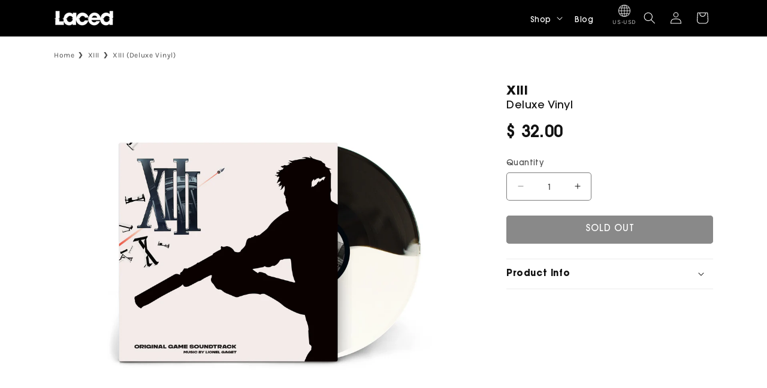

--- FILE ---
content_type: text/html; charset=utf-8
request_url: https://www.lacedrecords.com/collections/xiii/products/xiii-deluxe-vinyl
body_size: 35168
content:
<!doctype html>
<html class="js" lang="en">

  <head>

    <meta charset="utf-8">
    <meta http-equiv="X-UA-Compatible" content="IE=edge">
    <meta name="viewport" content="width=device-width,initial-scale=1">
    <meta name="theme-color" content="">
    <link rel="canonical" href="https://www.lacedrecords.com/products/xiii-deluxe-vinyl"><link rel="icon" type="image/png" href="//www.lacedrecords.com/cdn/shop/files/Laced_Letter.png?crop=center&height=32&v=1738954147&width=32"><link rel="preconnect" href="https://fonts.shopifycdn.com" crossorigin><title>
      XIII (Deluxe Vinyl)
 &ndash; Laced Records</title>

    
      <meta name="description" content="Album: XIII (Original Soundtrack)   Artist: Lionel Gaget       Product Information: -Music by multi-instrumentalist Lionel Gaget -2020 remastered soundtrack; tracks featured in the 2003 original   ...................................   Who could forget the BAMs, the BLAMs, and the BAOMMs?!   Ubisoft, Microids and Laced ">
    

    

<meta property="og:site_name" content="Laced Records">
<meta property="og:url" content="https://www.lacedrecords.com/products/xiii-deluxe-vinyl">
<meta property="og:title" content="XIII (Deluxe Vinyl)">
<meta property="og:type" content="product">
<meta property="og:description" content="Album: XIII (Original Soundtrack)   Artist: Lionel Gaget       Product Information: -Music by multi-instrumentalist Lionel Gaget -2020 remastered soundtrack; tracks featured in the 2003 original   ...................................   Who could forget the BAMs, the BLAMs, and the BAOMMs?!   Ubisoft, Microids and Laced "><meta property="og:image" content="http://www.lacedrecords.com/cdn/shop/products/XIII-Front-Render.jpg?v=1616495352">
  <meta property="og:image:secure_url" content="https://www.lacedrecords.com/cdn/shop/products/XIII-Front-Render.jpg?v=1616495352">
  <meta property="og:image:width" content="2910">
  <meta property="og:image:height" content="2910"><meta property="og:price:amount" content="32.00">
  <meta property="og:price:currency" content="USD"><meta name="twitter:site" content="@https://x.com/laced_audio?mx=2"><meta name="twitter:card" content="summary_large_image">
<meta name="twitter:title" content="XIII (Deluxe Vinyl)">
<meta name="twitter:description" content="Album: XIII (Original Soundtrack)   Artist: Lionel Gaget       Product Information: -Music by multi-instrumentalist Lionel Gaget -2020 remastered soundtrack; tracks featured in the 2003 original   ...................................   Who could forget the BAMs, the BLAMs, and the BAOMMs?!   Ubisoft, Microids and Laced ">


    <script src="//www.lacedrecords.com/cdn/shop/t/16/assets/constants.js?v=132983761750457495441736870923" defer="defer"></script>
    <script src="//www.lacedrecords.com/cdn/shop/t/16/assets/pubsub.js?v=158357773527763999511736870924" defer="defer"></script>
    <script src="//www.lacedrecords.com/cdn/shop/t/16/assets/global.js?v=152862011079830610291736870923" defer="defer"></script>
    <script src="//www.lacedrecords.com/cdn/shop/t/16/assets/details-disclosure.js?v=13653116266235556501736870923" defer="defer"></script>
    <script src="//www.lacedrecords.com/cdn/shop/t/16/assets/details-modal.js?v=25581673532751508451736870923" defer="defer"></script>
    <script src="//www.lacedrecords.com/cdn/shop/t/16/assets/search-form.js?v=133129549252120666541743432472" defer="defer"></script><script>window.performance && window.performance.mark && window.performance.mark('shopify.content_for_header.start');</script><meta id="shopify-digital-wallet" name="shopify-digital-wallet" content="/12268710/digital_wallets/dialog">
<meta name="shopify-checkout-api-token" content="39a23b4dec86ed0f28327f4bdd52ce17">
<meta id="in-context-paypal-metadata" data-shop-id="12268710" data-venmo-supported="false" data-environment="production" data-locale="en_US" data-paypal-v4="true" data-currency="USD">
<link rel="alternate" type="application/json+oembed" href="https://www.lacedrecords.com/products/xiii-deluxe-vinyl.oembed">
<script async="async" src="/checkouts/internal/preloads.js?locale=en-US"></script>
<link rel="preconnect" href="https://shop.app" crossorigin="anonymous">
<script async="async" src="https://shop.app/checkouts/internal/preloads.js?locale=en-US&shop_id=12268710" crossorigin="anonymous"></script>
<script id="apple-pay-shop-capabilities" type="application/json">{"shopId":12268710,"countryCode":"US","currencyCode":"USD","merchantCapabilities":["supports3DS"],"merchantId":"gid:\/\/shopify\/Shop\/12268710","merchantName":"Laced Records","requiredBillingContactFields":["postalAddress","email"],"requiredShippingContactFields":["postalAddress","email"],"shippingType":"shipping","supportedNetworks":["visa","masterCard","amex","discover","elo","jcb"],"total":{"type":"pending","label":"Laced Records","amount":"1.00"},"shopifyPaymentsEnabled":true,"supportsSubscriptions":true}</script>
<script id="shopify-features" type="application/json">{"accessToken":"39a23b4dec86ed0f28327f4bdd52ce17","betas":["rich-media-storefront-analytics"],"domain":"www.lacedrecords.com","predictiveSearch":true,"shopId":12268710,"locale":"en"}</script>
<script>var Shopify = Shopify || {};
Shopify.shop = "laced-records-2.myshopify.com";
Shopify.locale = "en";
Shopify.currency = {"active":"USD","rate":"1.0"};
Shopify.country = "US";
Shopify.theme = {"name":"Dawn","id":132480106595,"schema_name":"Dawn","schema_version":"15.2.0","theme_store_id":887,"role":"main"};
Shopify.theme.handle = "null";
Shopify.theme.style = {"id":null,"handle":null};
Shopify.cdnHost = "www.lacedrecords.com/cdn";
Shopify.routes = Shopify.routes || {};
Shopify.routes.root = "/";</script>
<script type="module">!function(o){(o.Shopify=o.Shopify||{}).modules=!0}(window);</script>
<script>!function(o){function n(){var o=[];function n(){o.push(Array.prototype.slice.apply(arguments))}return n.q=o,n}var t=o.Shopify=o.Shopify||{};t.loadFeatures=n(),t.autoloadFeatures=n()}(window);</script>
<script>
  window.ShopifyPay = window.ShopifyPay || {};
  window.ShopifyPay.apiHost = "shop.app\/pay";
  window.ShopifyPay.redirectState = null;
</script>
<script id="shop-js-analytics" type="application/json">{"pageType":"product"}</script>
<script defer="defer" async type="module" src="//www.lacedrecords.com/cdn/shopifycloud/shop-js/modules/v2/client.init-shop-cart-sync_COMZFrEa.en.esm.js"></script>
<script defer="defer" async type="module" src="//www.lacedrecords.com/cdn/shopifycloud/shop-js/modules/v2/chunk.common_CdXrxk3f.esm.js"></script>
<script type="module">
  await import("//www.lacedrecords.com/cdn/shopifycloud/shop-js/modules/v2/client.init-shop-cart-sync_COMZFrEa.en.esm.js");
await import("//www.lacedrecords.com/cdn/shopifycloud/shop-js/modules/v2/chunk.common_CdXrxk3f.esm.js");

  window.Shopify.SignInWithShop?.initShopCartSync?.({"fedCMEnabled":true,"windoidEnabled":true});

</script>
<script>
  window.Shopify = window.Shopify || {};
  if (!window.Shopify.featureAssets) window.Shopify.featureAssets = {};
  window.Shopify.featureAssets['shop-js'] = {"shop-cart-sync":["modules/v2/client.shop-cart-sync_CRSPkpKa.en.esm.js","modules/v2/chunk.common_CdXrxk3f.esm.js"],"init-fed-cm":["modules/v2/client.init-fed-cm_DO1JVZ96.en.esm.js","modules/v2/chunk.common_CdXrxk3f.esm.js"],"init-windoid":["modules/v2/client.init-windoid_hXardXh0.en.esm.js","modules/v2/chunk.common_CdXrxk3f.esm.js"],"init-shop-email-lookup-coordinator":["modules/v2/client.init-shop-email-lookup-coordinator_jpxQlUsx.en.esm.js","modules/v2/chunk.common_CdXrxk3f.esm.js"],"shop-toast-manager":["modules/v2/client.shop-toast-manager_C-K0q6-t.en.esm.js","modules/v2/chunk.common_CdXrxk3f.esm.js"],"shop-button":["modules/v2/client.shop-button_B6dBoDg5.en.esm.js","modules/v2/chunk.common_CdXrxk3f.esm.js"],"shop-login-button":["modules/v2/client.shop-login-button_BHRMsoBb.en.esm.js","modules/v2/chunk.common_CdXrxk3f.esm.js","modules/v2/chunk.modal_C89cmTvN.esm.js"],"shop-cash-offers":["modules/v2/client.shop-cash-offers_p6Pw3nax.en.esm.js","modules/v2/chunk.common_CdXrxk3f.esm.js","modules/v2/chunk.modal_C89cmTvN.esm.js"],"avatar":["modules/v2/client.avatar_BTnouDA3.en.esm.js"],"init-shop-cart-sync":["modules/v2/client.init-shop-cart-sync_COMZFrEa.en.esm.js","modules/v2/chunk.common_CdXrxk3f.esm.js"],"init-shop-for-new-customer-accounts":["modules/v2/client.init-shop-for-new-customer-accounts_BNQiNx4m.en.esm.js","modules/v2/client.shop-login-button_BHRMsoBb.en.esm.js","modules/v2/chunk.common_CdXrxk3f.esm.js","modules/v2/chunk.modal_C89cmTvN.esm.js"],"pay-button":["modules/v2/client.pay-button_CRuQ9trT.en.esm.js","modules/v2/chunk.common_CdXrxk3f.esm.js"],"init-customer-accounts-sign-up":["modules/v2/client.init-customer-accounts-sign-up_Q1yheB3t.en.esm.js","modules/v2/client.shop-login-button_BHRMsoBb.en.esm.js","modules/v2/chunk.common_CdXrxk3f.esm.js","modules/v2/chunk.modal_C89cmTvN.esm.js"],"checkout-modal":["modules/v2/client.checkout-modal_DtXVhFgQ.en.esm.js","modules/v2/chunk.common_CdXrxk3f.esm.js","modules/v2/chunk.modal_C89cmTvN.esm.js"],"init-customer-accounts":["modules/v2/client.init-customer-accounts_B5rMd0lj.en.esm.js","modules/v2/client.shop-login-button_BHRMsoBb.en.esm.js","modules/v2/chunk.common_CdXrxk3f.esm.js","modules/v2/chunk.modal_C89cmTvN.esm.js"],"lead-capture":["modules/v2/client.lead-capture_CmGCXBh3.en.esm.js","modules/v2/chunk.common_CdXrxk3f.esm.js","modules/v2/chunk.modal_C89cmTvN.esm.js"],"shop-follow-button":["modules/v2/client.shop-follow-button_CV5C02lv.en.esm.js","modules/v2/chunk.common_CdXrxk3f.esm.js","modules/v2/chunk.modal_C89cmTvN.esm.js"],"shop-login":["modules/v2/client.shop-login_Bz_Zm_XZ.en.esm.js","modules/v2/chunk.common_CdXrxk3f.esm.js","modules/v2/chunk.modal_C89cmTvN.esm.js"],"payment-terms":["modules/v2/client.payment-terms_D7XnU2ez.en.esm.js","modules/v2/chunk.common_CdXrxk3f.esm.js","modules/v2/chunk.modal_C89cmTvN.esm.js"]};
</script>
<script>(function() {
  var isLoaded = false;
  function asyncLoad() {
    if (isLoaded) return;
    isLoaded = true;
    var urls = ["https:\/\/www.lacedrecords.com\/apps\/giraffly-gdpr\/gdpr-e130477c26616b0b8e9faed433d0bee9c817afe0.js?shop=laced-records-2.myshopify.com","https:\/\/app.octaneai.com\/0zpgdaozocsgcseu\/shopify.js?x=eti55zbyrvpqEhIu\u0026shop=laced-records-2.myshopify.com"];
    for (var i = 0; i < urls.length; i++) {
      var s = document.createElement('script');
      s.type = 'text/javascript';
      s.async = true;
      s.src = urls[i];
      var x = document.getElementsByTagName('script')[0];
      x.parentNode.insertBefore(s, x);
    }
  };
  if(window.attachEvent) {
    window.attachEvent('onload', asyncLoad);
  } else {
    window.addEventListener('load', asyncLoad, false);
  }
})();</script>
<script id="__st">var __st={"a":12268710,"offset":0,"reqid":"b3a33455-8823-4196-88d9-b20454ddc1e8-1763006948","pageurl":"www.lacedrecords.com\/collections\/xiii\/products\/xiii-deluxe-vinyl","u":"b3a4e2e13831","p":"product","rtyp":"product","rid":6547234685027};</script>
<script>window.ShopifyPaypalV4VisibilityTracking = true;</script>
<script id="captcha-bootstrap">!function(){'use strict';const t='contact',e='account',n='new_comment',o=[[t,t],['blogs',n],['comments',n],[t,'customer']],c=[[e,'customer_login'],[e,'guest_login'],[e,'recover_customer_password'],[e,'create_customer']],r=t=>t.map((([t,e])=>`form[action*='/${t}']:not([data-nocaptcha='true']) input[name='form_type'][value='${e}']`)).join(','),a=t=>()=>t?[...document.querySelectorAll(t)].map((t=>t.form)):[];function s(){const t=[...o],e=r(t);return a(e)}const i='password',u='form_key',d=['recaptcha-v3-token','g-recaptcha-response','h-captcha-response',i],f=()=>{try{return window.sessionStorage}catch{return}},m='__shopify_v',_=t=>t.elements[u];function p(t,e,n=!1){try{const o=window.sessionStorage,c=JSON.parse(o.getItem(e)),{data:r}=function(t){const{data:e,action:n}=t;return t[m]||n?{data:e,action:n}:{data:t,action:n}}(c);for(const[e,n]of Object.entries(r))t.elements[e]&&(t.elements[e].value=n);n&&o.removeItem(e)}catch(o){console.error('form repopulation failed',{error:o})}}const l='form_type',E='cptcha';function T(t){t.dataset[E]=!0}const w=window,h=w.document,L='Shopify',v='ce_forms',y='captcha';let A=!1;((t,e)=>{const n=(g='f06e6c50-85a8-45c8-87d0-21a2b65856fe',I='https://cdn.shopify.com/shopifycloud/storefront-forms-hcaptcha/ce_storefront_forms_captcha_hcaptcha.v1.5.2.iife.js',D={infoText:'Protected by hCaptcha',privacyText:'Privacy',termsText:'Terms'},(t,e,n)=>{const o=w[L][v],c=o.bindForm;if(c)return c(t,g,e,D).then(n);var r;o.q.push([[t,g,e,D],n]),r=I,A||(h.body.append(Object.assign(h.createElement('script'),{id:'captcha-provider',async:!0,src:r})),A=!0)});var g,I,D;w[L]=w[L]||{},w[L][v]=w[L][v]||{},w[L][v].q=[],w[L][y]=w[L][y]||{},w[L][y].protect=function(t,e){n(t,void 0,e),T(t)},Object.freeze(w[L][y]),function(t,e,n,w,h,L){const[v,y,A,g]=function(t,e,n){const i=e?o:[],u=t?c:[],d=[...i,...u],f=r(d),m=r(i),_=r(d.filter((([t,e])=>n.includes(e))));return[a(f),a(m),a(_),s()]}(w,h,L),I=t=>{const e=t.target;return e instanceof HTMLFormElement?e:e&&e.form},D=t=>v().includes(t);t.addEventListener('submit',(t=>{const e=I(t);if(!e)return;const n=D(e)&&!e.dataset.hcaptchaBound&&!e.dataset.recaptchaBound,o=_(e),c=g().includes(e)&&(!o||!o.value);(n||c)&&t.preventDefault(),c&&!n&&(function(t){try{if(!f())return;!function(t){const e=f();if(!e)return;const n=_(t);if(!n)return;const o=n.value;o&&e.removeItem(o)}(t);const e=Array.from(Array(32),(()=>Math.random().toString(36)[2])).join('');!function(t,e){_(t)||t.append(Object.assign(document.createElement('input'),{type:'hidden',name:u})),t.elements[u].value=e}(t,e),function(t,e){const n=f();if(!n)return;const o=[...t.querySelectorAll(`input[type='${i}']`)].map((({name:t})=>t)),c=[...d,...o],r={};for(const[a,s]of new FormData(t).entries())c.includes(a)||(r[a]=s);n.setItem(e,JSON.stringify({[m]:1,action:t.action,data:r}))}(t,e)}catch(e){console.error('failed to persist form',e)}}(e),e.submit())}));const S=(t,e)=>{t&&!t.dataset[E]&&(n(t,e.some((e=>e===t))),T(t))};for(const o of['focusin','change'])t.addEventListener(o,(t=>{const e=I(t);D(e)&&S(e,y())}));const B=e.get('form_key'),M=e.get(l),P=B&&M;t.addEventListener('DOMContentLoaded',(()=>{const t=y();if(P)for(const e of t)e.elements[l].value===M&&p(e,B);[...new Set([...A(),...v().filter((t=>'true'===t.dataset.shopifyCaptcha))])].forEach((e=>S(e,t)))}))}(h,new URLSearchParams(w.location.search),n,t,e,['guest_login'])})(!0,!0)}();</script>
<script integrity="sha256-52AcMU7V7pcBOXWImdc/TAGTFKeNjmkeM1Pvks/DTgc=" data-source-attribution="shopify.loadfeatures" defer="defer" src="//www.lacedrecords.com/cdn/shopifycloud/storefront/assets/storefront/load_feature-81c60534.js" crossorigin="anonymous"></script>
<script crossorigin="anonymous" defer="defer" src="//www.lacedrecords.com/cdn/shopifycloud/storefront/assets/shopify_pay/storefront-65b4c6d7.js?v=20250812"></script>
<script data-source-attribution="shopify.dynamic_checkout.dynamic.init">var Shopify=Shopify||{};Shopify.PaymentButton=Shopify.PaymentButton||{isStorefrontPortableWallets:!0,init:function(){window.Shopify.PaymentButton.init=function(){};var t=document.createElement("script");t.src="https://www.lacedrecords.com/cdn/shopifycloud/portable-wallets/latest/portable-wallets.en.js",t.type="module",document.head.appendChild(t)}};
</script>
<script data-source-attribution="shopify.dynamic_checkout.buyer_consent">
  function portableWalletsHideBuyerConsent(e){var t=document.getElementById("shopify-buyer-consent"),n=document.getElementById("shopify-subscription-policy-button");t&&n&&(t.classList.add("hidden"),t.setAttribute("aria-hidden","true"),n.removeEventListener("click",e))}function portableWalletsShowBuyerConsent(e){var t=document.getElementById("shopify-buyer-consent"),n=document.getElementById("shopify-subscription-policy-button");t&&n&&(t.classList.remove("hidden"),t.removeAttribute("aria-hidden"),n.addEventListener("click",e))}window.Shopify?.PaymentButton&&(window.Shopify.PaymentButton.hideBuyerConsent=portableWalletsHideBuyerConsent,window.Shopify.PaymentButton.showBuyerConsent=portableWalletsShowBuyerConsent);
</script>
<script data-source-attribution="shopify.dynamic_checkout.cart.bootstrap">document.addEventListener("DOMContentLoaded",(function(){function t(){return document.querySelector("shopify-accelerated-checkout-cart, shopify-accelerated-checkout")}if(t())Shopify.PaymentButton.init();else{new MutationObserver((function(e,n){t()&&(Shopify.PaymentButton.init(),n.disconnect())})).observe(document.body,{childList:!0,subtree:!0})}}));
</script>
<link id="shopify-accelerated-checkout-styles" rel="stylesheet" media="screen" href="https://www.lacedrecords.com/cdn/shopifycloud/portable-wallets/latest/accelerated-checkout-backwards-compat.css" crossorigin="anonymous">
<style id="shopify-accelerated-checkout-cart">
        #shopify-buyer-consent {
  margin-top: 1em;
  display: inline-block;
  width: 100%;
}

#shopify-buyer-consent.hidden {
  display: none;
}

#shopify-subscription-policy-button {
  background: none;
  border: none;
  padding: 0;
  text-decoration: underline;
  font-size: inherit;
  cursor: pointer;
}

#shopify-subscription-policy-button::before {
  box-shadow: none;
}

      </style>
<script id="sections-script" data-sections="header" defer="defer" src="//www.lacedrecords.com/cdn/shop/t/16/compiled_assets/scripts.js?3306"></script>
<script>window.performance && window.performance.mark && window.performance.mark('shopify.content_for_header.end');</script>


    <style data-shopify>
      @font-face {
  font-family: Karla;
  font-weight: 400;
  font-style: normal;
  font-display: swap;
  src: url("//www.lacedrecords.com/cdn/fonts/karla/karla_n4.40497e07df527e6a50e58fb17ef1950c72f3e32c.woff2") format("woff2"),
       url("//www.lacedrecords.com/cdn/fonts/karla/karla_n4.e9f6f9de321061073c6bfe03c28976ba8ce6ee18.woff") format("woff");
}

      @font-face {
  font-family: Karla;
  font-weight: 700;
  font-style: normal;
  font-display: swap;
  src: url("//www.lacedrecords.com/cdn/fonts/karla/karla_n7.4358a847d4875593d69cfc3f8cc0b44c17b3ed03.woff2") format("woff2"),
       url("//www.lacedrecords.com/cdn/fonts/karla/karla_n7.96e322f6d76ce794f25fa29e55d6997c3fb656b6.woff") format("woff");
}

      @font-face {
  font-family: Karla;
  font-weight: 400;
  font-style: italic;
  font-display: swap;
  src: url("//www.lacedrecords.com/cdn/fonts/karla/karla_i4.2086039c16bcc3a78a72a2f7b471e3c4a7f873a6.woff2") format("woff2"),
       url("//www.lacedrecords.com/cdn/fonts/karla/karla_i4.7b9f59841a5960c16fa2a897a0716c8ebb183221.woff") format("woff");
}

      @font-face {
  font-family: Karla;
  font-weight: 700;
  font-style: italic;
  font-display: swap;
  src: url("//www.lacedrecords.com/cdn/fonts/karla/karla_i7.fe031cd65d6e02906286add4f6dda06afc2615f0.woff2") format("woff2"),
       url("//www.lacedrecords.com/cdn/fonts/karla/karla_i7.816d4949fa7f7d79314595d7003eda5b44e959e3.woff") format("woff");
}

      @font-face {
  font-family: Karla;
  font-weight: 400;
  font-style: normal;
  font-display: swap;
  src: url("//www.lacedrecords.com/cdn/fonts/karla/karla_n4.40497e07df527e6a50e58fb17ef1950c72f3e32c.woff2") format("woff2"),
       url("//www.lacedrecords.com/cdn/fonts/karla/karla_n4.e9f6f9de321061073c6bfe03c28976ba8ce6ee18.woff") format("woff");
}


      
        :root,
        .color-scheme-1 {
          --color-background: 255,255,255;
        
          --gradient-background: #ffffff;
        

        

        --color-foreground: 18,18,18;
        --color-background-contrast: 191,191,191;
        --color-shadow: 18,18,18;
        --color-button: 18,18,18;
        --color-button-text: 255,255,255;
        --color-secondary-button: 255,255,255;
        --color-secondary-button-text: 18,18,18;
        --color-link: 18,18,18;
        --color-badge-foreground: 18,18,18;
        --color-badge-background: 255,255,255;
        --color-badge-border: 18,18,18;
        --payment-terms-background-color: rgb(255 255 255);
      }
      
        
        .color-scheme-2 {
          --color-background: 243,243,243;
        
          --gradient-background: #f3f3f3;
        

        

        --color-foreground: 18,18,18;
        --color-background-contrast: 179,179,179;
        --color-shadow: 18,18,18;
        --color-button: 18,18,18;
        --color-button-text: 243,243,243;
        --color-secondary-button: 243,243,243;
        --color-secondary-button-text: 18,18,18;
        --color-link: 18,18,18;
        --color-badge-foreground: 18,18,18;
        --color-badge-background: 243,243,243;
        --color-badge-border: 18,18,18;
        --payment-terms-background-color: rgb(243 243 243);
      }
      
        
        .color-scheme-3 {
          --color-background: 36,40,51;
        
          --gradient-background: #242833;
        

        

        --color-foreground: 255,255,255;
        --color-background-contrast: 47,52,66;
        --color-shadow: 18,18,18;
        --color-button: 255,255,255;
        --color-button-text: 0,0,0;
        --color-secondary-button: 36,40,51;
        --color-secondary-button-text: 255,255,255;
        --color-link: 255,255,255;
        --color-badge-foreground: 255,255,255;
        --color-badge-background: 36,40,51;
        --color-badge-border: 255,255,255;
        --payment-terms-background-color: rgb(36 40 51);
      }
      
        
        .color-scheme-4 {
          --color-background: 0,0,0;
        
          --gradient-background: #000000;
        

        

        --color-foreground: 255,255,255;
        --color-background-contrast: 128,128,128;
        --color-shadow: 0,0,0;
        --color-button: 255,255,255;
        --color-button-text: 0,0,0;
        --color-secondary-button: 0,0,0;
        --color-secondary-button-text: 255,255,255;
        --color-link: 255,255,255;
        --color-badge-foreground: 255,255,255;
        --color-badge-background: 0,0,0;
        --color-badge-border: 255,255,255;
        --payment-terms-background-color: rgb(0 0 0);
      }
      
        
        .color-scheme-5 {
          --color-background: 51,79,180;
        
          --gradient-background: #334fb4;
        

        

        --color-foreground: 255,255,255;
        --color-background-contrast: 23,35,81;
        --color-shadow: 18,18,18;
        --color-button: 255,255,255;
        --color-button-text: 51,79,180;
        --color-secondary-button: 51,79,180;
        --color-secondary-button-text: 255,255,255;
        --color-link: 255,255,255;
        --color-badge-foreground: 255,255,255;
        --color-badge-background: 51,79,180;
        --color-badge-border: 255,255,255;
        --payment-terms-background-color: rgb(51 79 180);
      }
      

      body, .color-scheme-1, .color-scheme-2, .color-scheme-3, .color-scheme-4, .color-scheme-5 {
        color: rgba(var(--color-foreground), 0.75);
        background-color: rgb(var(--color-background));
      }

      :root {
        --font-body-family: Karla, sans-serif;
        --font-body-style: normal;
        --font-body-weight: 400;
        --font-body-weight-bold: 700;

        --font-heading-family: Karla, sans-serif;
        --font-heading-style: normal;
        --font-heading-weight: 400;

        --font-body-scale: 1.0;
        --font-heading-scale: 1.0;

        --media-padding: px;
        --media-border-opacity: 0.05;
        --media-border-width: 0px;
        --media-radius: 0px;
        --media-shadow-opacity: 0.0;
        --media-shadow-horizontal-offset: 0px;
        --media-shadow-vertical-offset: 4px;
        --media-shadow-blur-radius: 5px;
        --media-shadow-visible: 0;

        --page-width: 120rem;
        --page-width-margin: 0rem;

        --product-card-image-padding: 0.0rem;
        --product-card-corner-radius: 0.0rem;
        --product-card-text-alignment: left;
        --product-card-border-width: 0.0rem;
        --product-card-border-opacity: 0.1;
        --product-card-shadow-opacity: 0.0;
        --product-card-shadow-visible: 0;
        --product-card-shadow-horizontal-offset: 0.0rem;
        --product-card-shadow-vertical-offset: 0.4rem;
        --product-card-shadow-blur-radius: 0.5rem;

        --collection-card-image-padding: 0.0rem;
        --collection-card-corner-radius: 0.0rem;
        --collection-card-text-alignment: left;
        --collection-card-border-width: 0.0rem;
        --collection-card-border-opacity: 0.1;
        --collection-card-shadow-opacity: 0.0;
        --collection-card-shadow-visible: 0;
        --collection-card-shadow-horizontal-offset: 0.0rem;
        --collection-card-shadow-vertical-offset: 0.4rem;
        --collection-card-shadow-blur-radius: 0.5rem;

        --blog-card-image-padding: 0.0rem;
        --blog-card-corner-radius: 0.0rem;
        --blog-card-text-alignment: left;
        --blog-card-border-width: 0.0rem;
        --blog-card-border-opacity: 0.1;
        --blog-card-shadow-opacity: 0.0;
        --blog-card-shadow-visible: 0;
        --blog-card-shadow-horizontal-offset: 0.0rem;
        --blog-card-shadow-vertical-offset: 0.4rem;
        --blog-card-shadow-blur-radius: 0.5rem;

        --badge-corner-radius: 0.0rem;

        --popup-border-width: 1px;
        --popup-border-opacity: 0.1;
        --popup-corner-radius: 0px;
        --popup-shadow-opacity: 0.05;
        --popup-shadow-horizontal-offset: 0px;
        --popup-shadow-vertical-offset: 4px;
        --popup-shadow-blur-radius: 5px;

        --drawer-border-width: 1px;
        --drawer-border-opacity: 0.1;
        --drawer-shadow-opacity: 0.0;
        --drawer-shadow-horizontal-offset: 0px;
        --drawer-shadow-vertical-offset: 4px;
        --drawer-shadow-blur-radius: 5px;

        --spacing-sections-desktop: 0px;
        --spacing-sections-mobile: 0px;

        --grid-desktop-vertical-spacing: 8px;
        --grid-desktop-horizontal-spacing: 8px;
        --grid-mobile-vertical-spacing: 4px;
        --grid-mobile-horizontal-spacing: 4px;

        --text-boxes-border-opacity: 0.1;
        --text-boxes-border-width: 0px;
        --text-boxes-radius: 0px;
        --text-boxes-shadow-opacity: 0.0;
        --text-boxes-shadow-visible: 0;
        --text-boxes-shadow-horizontal-offset: 0px;
        --text-boxes-shadow-vertical-offset: 4px;
        --text-boxes-shadow-blur-radius: 5px;

        --buttons-radius: 4px;
        --buttons-radius-outset: 5px;
        --buttons-border-width: 1px;
        --buttons-border-opacity: 1.0;
        --buttons-shadow-opacity: 0.0;
        --buttons-shadow-visible: 0;
        --buttons-shadow-horizontal-offset: 0px;
        --buttons-shadow-vertical-offset: 4px;
        --buttons-shadow-blur-radius: 5px;
        --buttons-border-offset: 0.3px;

        --inputs-radius: 4px;
        --inputs-border-width: 1px;
        --inputs-border-opacity: 0.55;
        --inputs-shadow-opacity: 0.0;
        --inputs-shadow-horizontal-offset: 0px;
        --inputs-margin-offset: 0px;
        --inputs-shadow-vertical-offset: 4px;
        --inputs-shadow-blur-radius: 5px;
        --inputs-radius-outset: 5px;

        --variant-pills-radius: 40px;
        --variant-pills-border-width: 1px;
        --variant-pills-border-opacity: 0.55;
        --variant-pills-shadow-opacity: 0.0;
        --variant-pills-shadow-horizontal-offset: 0px;
        --variant-pills-shadow-vertical-offset: 4px;
        --variant-pills-shadow-blur-radius: 5px;
      }

      *,
      *::before,
      *::after {
        box-sizing: inherit;
      }

      html {
        box-sizing: border-box;
        font-size: calc(var(--font-body-scale) * 62.5%);
        height: 100%;
      }

      body {
        display: grid;
        grid-template-rows: auto auto 1fr auto;
        grid-template-columns: 100%;
        min-height: 100%;
        margin: 0;
        font-size: 1.5rem;
        letter-spacing: 0.06rem;
        line-height: calc(1 + 0.8 / var(--font-body-scale));
        font-family: var(--font-body-family);
        font-style: var(--font-body-style);
        font-weight: var(--font-body-weight);
      }
      

      @media screen and (min-width: 750px) {
        body {
          font-size: 1.6rem;
        }
      }
    </style>

    <link href="//www.lacedrecords.com/cdn/shop/t/16/assets/base.css?v=53564270997311835041747496785" rel="stylesheet" type="text/css" media="all" />
    <link href="//www.lacedrecords.com/cdn/shop/t/16/assets/custom.css?v=44338962046747653451751058112" rel="stylesheet" type="text/css" media="all" />
    <link rel="stylesheet" href="//www.lacedrecords.com/cdn/shop/t/16/assets/component-cart-items.css?v=123238115697927560811736870922" media="print" onload="this.media='all'"><link href="//www.lacedrecords.com/cdn/shop/t/16/assets/component-cart-drawer.css?v=172291411715033152591747491150" rel="stylesheet" type="text/css" media="all" />
      <link href="//www.lacedrecords.com/cdn/shop/t/16/assets/component-cart.css?v=164708765130180853531736870922" rel="stylesheet" type="text/css" media="all" />
      <link href="//www.lacedrecords.com/cdn/shop/t/16/assets/component-totals.css?v=15906652033866631521736870923" rel="stylesheet" type="text/css" media="all" />
      <link href="//www.lacedrecords.com/cdn/shop/t/16/assets/component-price.css?v=70172745017360139101736870923" rel="stylesheet" type="text/css" media="all" />
      <link href="//www.lacedrecords.com/cdn/shop/t/16/assets/component-discounts.css?v=152760482443307489271736870922" rel="stylesheet" type="text/css" media="all" />

      <link rel="preload" as="font" href="//www.lacedrecords.com/cdn/fonts/karla/karla_n4.40497e07df527e6a50e58fb17ef1950c72f3e32c.woff2" type="font/woff2" crossorigin>
      

      <link rel="preload" as="font" href="//www.lacedrecords.com/cdn/fonts/karla/karla_n4.40497e07df527e6a50e58fb17ef1950c72f3e32c.woff2" type="font/woff2" crossorigin>
      
<link href="//www.lacedrecords.com/cdn/shop/t/16/assets/component-localization-form.css?v=130625813438728916391747494433" rel="stylesheet" type="text/css" media="all" />
      <script src="//www.lacedrecords.com/cdn/shop/t/16/assets/localization-form.js?v=136457291733136276431748027719" defer="defer"></script><link
        rel="stylesheet"
        href="//www.lacedrecords.com/cdn/shop/t/16/assets/component-predictive-search.css?v=118923337488134913561736870923"
        media="print"
        onload="this.media='all'"
      ><script>
      if (Shopify.designMode) {
        document.documentElement.classList.add('shopify-design-mode');
      }
    </script>
  <!-- BEGIN app block: shopify://apps/klaviyo-email-marketing-sms/blocks/klaviyo-onsite-embed/2632fe16-c075-4321-a88b-50b567f42507 -->












  <script async src="https://static.klaviyo.com/onsite/js/VTX66q/klaviyo.js?company_id=VTX66q"></script>
  <script>!function(){if(!window.klaviyo){window._klOnsite=window._klOnsite||[];try{window.klaviyo=new Proxy({},{get:function(n,i){return"push"===i?function(){var n;(n=window._klOnsite).push.apply(n,arguments)}:function(){for(var n=arguments.length,o=new Array(n),w=0;w<n;w++)o[w]=arguments[w];var t="function"==typeof o[o.length-1]?o.pop():void 0,e=new Promise((function(n){window._klOnsite.push([i].concat(o,[function(i){t&&t(i),n(i)}]))}));return e}}})}catch(n){window.klaviyo=window.klaviyo||[],window.klaviyo.push=function(){var n;(n=window._klOnsite).push.apply(n,arguments)}}}}();</script>

  
    <script id="viewed_product">
      if (item == null) {
        var _learnq = _learnq || [];

        var MetafieldReviews = null
        var MetafieldYotpoRating = null
        var MetafieldYotpoCount = null
        var MetafieldLooxRating = null
        var MetafieldLooxCount = null
        var okendoProduct = null
        var okendoProductReviewCount = null
        var okendoProductReviewAverageValue = null
        try {
          // The following fields are used for Customer Hub recently viewed in order to add reviews.
          // This information is not part of __kla_viewed. Instead, it is part of __kla_viewed_reviewed_items
          MetafieldReviews = {};
          MetafieldYotpoRating = null
          MetafieldYotpoCount = null
          MetafieldLooxRating = null
          MetafieldLooxCount = null

          okendoProduct = null
          // If the okendo metafield is not legacy, it will error, which then requires the new json formatted data
          if (okendoProduct && 'error' in okendoProduct) {
            okendoProduct = null
          }
          okendoProductReviewCount = okendoProduct ? okendoProduct.reviewCount : null
          okendoProductReviewAverageValue = okendoProduct ? okendoProduct.reviewAverageValue : null
        } catch (error) {
          console.error('Error in Klaviyo onsite reviews tracking:', error);
        }

        var item = {
          Name: "XIII (Deluxe Vinyl)",
          ProductID: 6547234685027,
          Categories: ["All Products","Latest Products","Out Of Stock","Vinyl","XIII"],
          ImageURL: "https://www.lacedrecords.com/cdn/shop/products/XIII-Front-Render_grande.jpg?v=1616495352",
          URL: "https://www.lacedrecords.com/products/xiii-deluxe-vinyl",
          Brand: "laced records",
          Price: "$ 32.00",
          Value: "32.00",
          CompareAtPrice: "$ 0.00"
        };
        _learnq.push(['track', 'Viewed Product', item]);
        _learnq.push(['trackViewedItem', {
          Title: item.Name,
          ItemId: item.ProductID,
          Categories: item.Categories,
          ImageUrl: item.ImageURL,
          Url: item.URL,
          Metadata: {
            Brand: item.Brand,
            Price: item.Price,
            Value: item.Value,
            CompareAtPrice: item.CompareAtPrice
          },
          metafields:{
            reviews: MetafieldReviews,
            yotpo:{
              rating: MetafieldYotpoRating,
              count: MetafieldYotpoCount,
            },
            loox:{
              rating: MetafieldLooxRating,
              count: MetafieldLooxCount,
            },
            okendo: {
              rating: okendoProductReviewAverageValue,
              count: okendoProductReviewCount,
            }
          }
        }]);
      }
    </script>
  




  <script>
    window.klaviyoReviewsProductDesignMode = false
  </script>







<!-- END app block --><!-- BEGIN app block: shopify://apps/power-tools-filter-menu/blocks/accordions/6ae6bf19-7d76-44e9-9e0e-5df155960acd --><script>
  (window.powerToolsSettings = window.powerToolsSettings || {}).groupClasses = (window.powerToolsSettings.groupClasses || []).concat(["pt-accordion-group"]);
  (window.powerToolsSettings = window.powerToolsSettings || {}).selectedClasses = (window.powerToolsSettings.selectedClasses || []).concat("pt-group-expanded");</script>
<!-- END app block --><!-- BEGIN app block: shopify://apps/power-tools-filter-menu/blocks/colors/6ae6bf19-7d76-44e9-9e0e-5df155960acd --><script>
  (window.powerToolsSettings = window.powerToolsSettings || {}).classes = (window.powerToolsSettings.classes || []).concat(["swatch-type-swatch"]);
</script>
<!-- BEGIN app snippet: filter-menu-colors-css --><style>
  .pt_hidden_by_embed { display: none!important; }

  .filter-menu {
    background-color: rgba(0,0,0,0);
    border-radius: 3px;
    padding: 0px;
    border: 1px solid rgba(0,0,0,0);
  }
  .filter-group .filter-clear {
    background-color: #EEE;
    color: #222;
  }
  .filter-group .filter-clear:hover {
    background-color: #DDD;
    color: #222;
  }
  .filter-group h4 {
    color: #222;
    border-bottom: 1px solid #DDD;
  }
  .filter-group + .filter-group h4 {
    border-top: 1px solid rgba(0,0,0,0);
  }
  .filter-group li a {
    text-indent: -21px;
    padding-left: 21px;
  }
  .filter-group li a, .filter-group li a:visited, .filter-group .collection-count {
    color: #222;
  }
  .filter-group .collection-count {
    color: #888;
  }
  .filter-group li.selected a {
    color: #333;
  }
  .filter-group li:hover a {
    color: #444;
  }
  i.check-icon,
  .pt-display-dropdown .filter-clear,
  .pt-display-dropdown .menu-trigger:after,
  .filter-group h4:after {
    color: #888;
  }
  .selected i.check-icon {
    color: #444;
  }
  i.check-icon:before,
  .pt-display-dropdown .filter-clear:before {
    content: "\e800";
    vertical-align: middle;
    height: 17px;
    line-height: 17px;
    width: 17px;
    font-size: 15px;
  }
  .is-safari i.check-icon:before {
    vertical-align: bottom;
  }
  a:hover i.check-icon:before {
    content: "\e801";
  }
  .selected i.check-icon:before {
    content: "\e802";
  }
  .selected a:hover i.check-icon:before {
    content: "\e803";
  }
  
  .pt-display-swatch ul li .collection-name {
    min-height: 17px;
  
    width: 27px;
    min-height: 27px;
  
  }
  .pt-display-swatch i.check-icon:before {
    content: "\e812";
  
    height: 27px;
    line-height: 27px;
    width: 27px;
    font-size: 25px;
  
  }
  .pt-display-swatch a:hover i.check-icon:before {
    content: "\e813";
  }
  .pt-display-swatch .selected i.check-icon:before {
    content: "\e814";
  }
  .pt-display-swatch .selected a:hover i.check-icon:before {
    content: "\e815";
  }.pt-display-swatch ul .filter-active-color-royal-blue .collection-name .check-icon,
  .pt-display-swatch ul .filter-active-colour-royal-blue .collection-name .check-icon,
  .pt-display-swatch ul .filter-active-royal-blue .collection-name .check-icon,
  .pt-display-swatch ul .filter-active-color_royal-blue .collection-name .check-icon,
  .pt-display-swatch ul .filter-active-colour_royal-blue .collection-name .check-icon {
    color: #4169e1;
  }.pt-display-swatch ul .filter-active-color-ivory .collection-name .check-icon,
  .pt-display-swatch ul .filter-active-colour-ivory .collection-name .check-icon,
  .pt-display-swatch ul .filter-active-ivory .collection-name .check-icon,
  .pt-display-swatch ul .filter-active-color_ivory .collection-name .check-icon,
  .pt-display-swatch ul .filter-active-colour_ivory .collection-name .check-icon {
    color: #FFFFF0;
  }.pt-display-swatch ul .filter-active-color-lavender .collection-name .check-icon,
  .pt-display-swatch ul .filter-active-colour-lavender .collection-name .check-icon,
  .pt-display-swatch ul .filter-active-lavender .collection-name .check-icon,
  .pt-display-swatch ul .filter-active-color_lavender .collection-name .check-icon,
  .pt-display-swatch ul .filter-active-colour_lavender .collection-name .check-icon {
    color: #E6E6FA;
  }.pt-display-swatch ul .filter-active-color-lilac .collection-name .check-icon,
  .pt-display-swatch ul .filter-active-colour-lilac .collection-name .check-icon,
  .pt-display-swatch ul .filter-active-lilac .collection-name .check-icon,
  .pt-display-swatch ul .filter-active-color_lilac .collection-name .check-icon,
  .pt-display-swatch ul .filter-active-colour_lilac .collection-name .check-icon {
    color: #c8a2c8;
  }.pt-display-swatch ul .filter-active-color-plum .collection-name .check-icon,
  .pt-display-swatch ul .filter-active-colour-plum .collection-name .check-icon,
  .pt-display-swatch ul .filter-active-plum .collection-name .check-icon,
  .pt-display-swatch ul .filter-active-color_plum .collection-name .check-icon,
  .pt-display-swatch ul .filter-active-colour_plum .collection-name .check-icon {
    color: #DDA0DD;
  }.pt-display-swatch ul .filter-active-color-fuchsia .collection-name .check-icon,
  .pt-display-swatch ul .filter-active-colour-fuchsia .collection-name .check-icon,
  .pt-display-swatch ul .filter-active-fuchsia .collection-name .check-icon,
  .pt-display-swatch ul .filter-active-color_fuchsia .collection-name .check-icon,
  .pt-display-swatch ul .filter-active-colour_fuchsia .collection-name .check-icon {
    color: #FF00FF;
  }.pt-display-swatch ul .filter-active-color-magenta .collection-name .check-icon,
  .pt-display-swatch ul .filter-active-colour-magenta .collection-name .check-icon,
  .pt-display-swatch ul .filter-active-magenta .collection-name .check-icon,
  .pt-display-swatch ul .filter-active-color_magenta .collection-name .check-icon,
  .pt-display-swatch ul .filter-active-colour_magenta .collection-name .check-icon {
    color: #FF00FF;
  }.pt-display-swatch ul .filter-active-color-indigo .collection-name .check-icon,
  .pt-display-swatch ul .filter-active-colour-indigo .collection-name .check-icon,
  .pt-display-swatch ul .filter-active-indigo .collection-name .check-icon,
  .pt-display-swatch ul .filter-active-color_indigo .collection-name .check-icon,
  .pt-display-swatch ul .filter-active-colour_indigo .collection-name .check-icon {
    color: #4B0082;
  }.pt-display-swatch ul .filter-active-color-peach .collection-name .check-icon,
  .pt-display-swatch ul .filter-active-colour-peach .collection-name .check-icon,
  .pt-display-swatch ul .filter-active-peach .collection-name .check-icon,
  .pt-display-swatch ul .filter-active-color_peach .collection-name .check-icon,
  .pt-display-swatch ul .filter-active-colour_peach .collection-name .check-icon {
    color: #FFDAB9;
  }.pt-display-swatch ul .filter-active-color-grape .collection-name .check-icon,
  .pt-display-swatch ul .filter-active-colour-grape .collection-name .check-icon,
  .pt-display-swatch ul .filter-active-grape .collection-name .check-icon,
  .pt-display-swatch ul .filter-active-color_grape .collection-name .check-icon,
  .pt-display-swatch ul .filter-active-colour_grape .collection-name .check-icon {
    color: #8B008B;
  }.pt-display-swatch ul .filter-active-color-teal .collection-name .check-icon,
  .pt-display-swatch ul .filter-active-colour-teal .collection-name .check-icon,
  .pt-display-swatch ul .filter-active-teal .collection-name .check-icon,
  .pt-display-swatch ul .filter-active-color_teal .collection-name .check-icon,
  .pt-display-swatch ul .filter-active-colour_teal .collection-name .check-icon {
    color: #008080;
  }.pt-display-swatch ul .filter-active-color-cyan .collection-name .check-icon,
  .pt-display-swatch ul .filter-active-colour-cyan .collection-name .check-icon,
  .pt-display-swatch ul .filter-active-cyan .collection-name .check-icon,
  .pt-display-swatch ul .filter-active-color_cyan .collection-name .check-icon,
  .pt-display-swatch ul .filter-active-colour_cyan .collection-name .check-icon {
    color: #00FFFF;
  }.pt-display-swatch ul .filter-active-color-champagne .collection-name .check-icon,
  .pt-display-swatch ul .filter-active-colour-champagne .collection-name .check-icon,
  .pt-display-swatch ul .filter-active-champagne .collection-name .check-icon,
  .pt-display-swatch ul .filter-active-color_champagne .collection-name .check-icon,
  .pt-display-swatch ul .filter-active-colour_champagne .collection-name .check-icon {
    color: #fad6a5;
  }.pt-display-swatch ul .filter-active-color-beige .collection-name .check-icon,
  .pt-display-swatch ul .filter-active-colour-beige .collection-name .check-icon,
  .pt-display-swatch ul .filter-active-beige .collection-name .check-icon,
  .pt-display-swatch ul .filter-active-color_beige .collection-name .check-icon,
  .pt-display-swatch ul .filter-active-colour_beige .collection-name .check-icon {
    color: #e4caab;
  }.pt-display-swatch ul .filter-active-color-black .collection-name .check-icon,
  .pt-display-swatch ul .filter-active-colour-black .collection-name .check-icon,
  .pt-display-swatch ul .filter-active-black .collection-name .check-icon,
  .pt-display-swatch ul .filter-active-color_black .collection-name .check-icon,
  .pt-display-swatch ul .filter-active-colour_black .collection-name .check-icon {
    color: #222;
  }.pt-display-swatch ul .filter-active-color-blue .collection-name .check-icon,
  .pt-display-swatch ul .filter-active-colour-blue .collection-name .check-icon,
  .pt-display-swatch ul .filter-active-blue .collection-name .check-icon,
  .pt-display-swatch ul .filter-active-color_blue .collection-name .check-icon,
  .pt-display-swatch ul .filter-active-colour_blue .collection-name .check-icon {
    color: #5566FF;
  }.pt-display-swatch ul .filter-active-color-brown .collection-name .check-icon,
  .pt-display-swatch ul .filter-active-colour-brown .collection-name .check-icon,
  .pt-display-swatch ul .filter-active-brown .collection-name .check-icon,
  .pt-display-swatch ul .filter-active-color_brown .collection-name .check-icon,
  .pt-display-swatch ul .filter-active-colour_brown .collection-name .check-icon {
    color: #7a4a38;
  }.pt-display-swatch ul .filter-active-color-camel .collection-name .check-icon,
  .pt-display-swatch ul .filter-active-colour-camel .collection-name .check-icon,
  .pt-display-swatch ul .filter-active-camel .collection-name .check-icon,
  .pt-display-swatch ul .filter-active-color_camel .collection-name .check-icon,
  .pt-display-swatch ul .filter-active-colour_camel .collection-name .check-icon {
    color: #c9802b;
  }.pt-display-swatch ul .filter-active-color-clear .collection-name .check-icon,
  .pt-display-swatch ul .filter-active-colour-clear .collection-name .check-icon,
  .pt-display-swatch ul .filter-active-clear .collection-name .check-icon,
  .pt-display-swatch ul .filter-active-color_clear .collection-name .check-icon,
  .pt-display-swatch ul .filter-active-colour_clear .collection-name .check-icon {
    color: #e6f5f5;
  }.pt-display-swatch ul .filter-active-color-gold .collection-name .check-icon,
  .pt-display-swatch ul .filter-active-colour-gold .collection-name .check-icon,
  .pt-display-swatch ul .filter-active-gold .collection-name .check-icon,
  .pt-display-swatch ul .filter-active-color_gold .collection-name .check-icon,
  .pt-display-swatch ul .filter-active-colour_gold .collection-name .check-icon {
    color: gold;
  }.pt-display-swatch ul .filter-active-color-green .collection-name .check-icon,
  .pt-display-swatch ul .filter-active-colour-green .collection-name .check-icon,
  .pt-display-swatch ul .filter-active-green .collection-name .check-icon,
  .pt-display-swatch ul .filter-active-color_green .collection-name .check-icon,
  .pt-display-swatch ul .filter-active-colour_green .collection-name .check-icon {
    color: #55DD99;
  }.pt-display-swatch ul .filter-active-color-gray .collection-name .check-icon,
  .pt-display-swatch ul .filter-active-colour-gray .collection-name .check-icon,
  .pt-display-swatch ul .filter-active-gray .collection-name .check-icon,
  .pt-display-swatch ul .filter-active-color_gray .collection-name .check-icon,
  .pt-display-swatch ul .filter-active-colour_gray .collection-name .check-icon {
    color: #999;
  }.pt-display-swatch ul .filter-active-color-grey .collection-name .check-icon,
  .pt-display-swatch ul .filter-active-colour-grey .collection-name .check-icon,
  .pt-display-swatch ul .filter-active-grey .collection-name .check-icon,
  .pt-display-swatch ul .filter-active-color_grey .collection-name .check-icon,
  .pt-display-swatch ul .filter-active-colour_grey .collection-name .check-icon {
    color: #999;
  }.pt-display-swatch ul .filter-active-color-leopard .collection-name .check-icon,
  .pt-display-swatch ul .filter-active-colour-leopard .collection-name .check-icon,
  .pt-display-swatch ul .filter-active-leopard .collection-name .check-icon,
  .pt-display-swatch ul .filter-active-color_leopard .collection-name .check-icon,
  .pt-display-swatch ul .filter-active-colour_leopard .collection-name .check-icon {
    color: #eb9e48;
  }.pt-display-swatch ul .filter-active-color-mint .collection-name .check-icon,
  .pt-display-swatch ul .filter-active-colour-mint .collection-name .check-icon,
  .pt-display-swatch ul .filter-active-mint .collection-name .check-icon,
  .pt-display-swatch ul .filter-active-color_mint .collection-name .check-icon,
  .pt-display-swatch ul .filter-active-colour_mint .collection-name .check-icon {
    color: #7bdea7;
  }.pt-display-swatch ul .filter-active-color-multi .collection-name .check-icon,
  .pt-display-swatch ul .filter-active-colour-multi .collection-name .check-icon,
  .pt-display-swatch ul .filter-active-multi .collection-name .check-icon,
  .pt-display-swatch ul .filter-active-color_multi .collection-name .check-icon,
  .pt-display-swatch ul .filter-active-colour_multi .collection-name .check-icon {
    color: #eb9e48;
  }.pt-display-swatch ul .filter-active-color-multi-color .collection-name .check-icon,
  .pt-display-swatch ul .filter-active-colour-multi-color .collection-name .check-icon,
  .pt-display-swatch ul .filter-active-multi-color .collection-name .check-icon,
  .pt-display-swatch ul .filter-active-color_multi-color .collection-name .check-icon,
  .pt-display-swatch ul .filter-active-colour_multi-color .collection-name .check-icon {
    color: #eb9e48;
  }.pt-display-swatch ul .filter-active-color-mustard .collection-name .check-icon,
  .pt-display-swatch ul .filter-active-colour-mustard .collection-name .check-icon,
  .pt-display-swatch ul .filter-active-mustard .collection-name .check-icon,
  .pt-display-swatch ul .filter-active-color_mustard .collection-name .check-icon,
  .pt-display-swatch ul .filter-active-colour_mustard .collection-name .check-icon {
    color: mustard;
  }.pt-display-swatch ul .filter-active-color-navy-blue .collection-name .check-icon,
  .pt-display-swatch ul .filter-active-colour-navy-blue .collection-name .check-icon,
  .pt-display-swatch ul .filter-active-navy-blue .collection-name .check-icon,
  .pt-display-swatch ul .filter-active-color_navy-blue .collection-name .check-icon,
  .pt-display-swatch ul .filter-active-colour_navy-blue .collection-name .check-icon {
    color: #000073;
  }.pt-display-swatch ul .filter-active-color-navy .collection-name .check-icon,
  .pt-display-swatch ul .filter-active-colour-navy .collection-name .check-icon,
  .pt-display-swatch ul .filter-active-navy .collection-name .check-icon,
  .pt-display-swatch ul .filter-active-color_navy .collection-name .check-icon,
  .pt-display-swatch ul .filter-active-colour_navy .collection-name .check-icon {
    color: #000073;
  }.pt-display-swatch ul .filter-active-color-nude .collection-name .check-icon,
  .pt-display-swatch ul .filter-active-colour-nude .collection-name .check-icon,
  .pt-display-swatch ul .filter-active-nude .collection-name .check-icon,
  .pt-display-swatch ul .filter-active-color_nude .collection-name .check-icon,
  .pt-display-swatch ul .filter-active-colour_nude .collection-name .check-icon {
    color: #f3e0c9;
  }.pt-display-swatch ul .filter-active-color-cream .collection-name .check-icon,
  .pt-display-swatch ul .filter-active-colour-cream .collection-name .check-icon,
  .pt-display-swatch ul .filter-active-cream .collection-name .check-icon,
  .pt-display-swatch ul .filter-active-color_cream .collection-name .check-icon,
  .pt-display-swatch ul .filter-active-colour_cream .collection-name .check-icon {
    color: #ffe9cf;
  }.pt-display-swatch ul .filter-active-color-orange .collection-name .check-icon,
  .pt-display-swatch ul .filter-active-colour-orange .collection-name .check-icon,
  .pt-display-swatch ul .filter-active-orange .collection-name .check-icon,
  .pt-display-swatch ul .filter-active-color_orange .collection-name .check-icon,
  .pt-display-swatch ul .filter-active-colour_orange .collection-name .check-icon {
    color: orange;
  }.pt-display-swatch ul .filter-active-color-pink .collection-name .check-icon,
  .pt-display-swatch ul .filter-active-colour-pink .collection-name .check-icon,
  .pt-display-swatch ul .filter-active-pink .collection-name .check-icon,
  .pt-display-swatch ul .filter-active-color_pink .collection-name .check-icon,
  .pt-display-swatch ul .filter-active-colour_pink .collection-name .check-icon {
    color: #f436a1;
  }.pt-display-swatch ul .filter-active-color-purple .collection-name .check-icon,
  .pt-display-swatch ul .filter-active-colour-purple .collection-name .check-icon,
  .pt-display-swatch ul .filter-active-purple .collection-name .check-icon,
  .pt-display-swatch ul .filter-active-color_purple .collection-name .check-icon,
  .pt-display-swatch ul .filter-active-colour_purple .collection-name .check-icon {
    color: purple;
  }.pt-display-swatch ul .filter-active-color-red .collection-name .check-icon,
  .pt-display-swatch ul .filter-active-colour-red .collection-name .check-icon,
  .pt-display-swatch ul .filter-active-red .collection-name .check-icon,
  .pt-display-swatch ul .filter-active-color_red .collection-name .check-icon,
  .pt-display-swatch ul .filter-active-colour_red .collection-name .check-icon {
    color: red;
  }.pt-display-swatch ul .filter-active-color-rose .collection-name .check-icon,
  .pt-display-swatch ul .filter-active-colour-rose .collection-name .check-icon,
  .pt-display-swatch ul .filter-active-rose .collection-name .check-icon,
  .pt-display-swatch ul .filter-active-color_rose .collection-name .check-icon,
  .pt-display-swatch ul .filter-active-colour_rose .collection-name .check-icon {
    color: #edd0d6;
  }.pt-display-swatch ul .filter-active-color-rust .collection-name .check-icon,
  .pt-display-swatch ul .filter-active-colour-rust .collection-name .check-icon,
  .pt-display-swatch ul .filter-active-rust .collection-name .check-icon,
  .pt-display-swatch ul .filter-active-color_rust .collection-name .check-icon,
  .pt-display-swatch ul .filter-active-colour_rust .collection-name .check-icon {
    color: #c34c1e;
  }.pt-display-swatch ul .filter-active-color-salmon .collection-name .check-icon,
  .pt-display-swatch ul .filter-active-colour-salmon .collection-name .check-icon,
  .pt-display-swatch ul .filter-active-salmon .collection-name .check-icon,
  .pt-display-swatch ul .filter-active-color_salmon .collection-name .check-icon,
  .pt-display-swatch ul .filter-active-colour_salmon .collection-name .check-icon {
    color: salmon;
  }.pt-display-swatch ul .filter-active-color-silver .collection-name .check-icon,
  .pt-display-swatch ul .filter-active-colour-silver .collection-name .check-icon,
  .pt-display-swatch ul .filter-active-silver .collection-name .check-icon,
  .pt-display-swatch ul .filter-active-color_silver .collection-name .check-icon,
  .pt-display-swatch ul .filter-active-colour_silver .collection-name .check-icon {
    color: silver;
  }.pt-display-swatch ul .filter-active-color-tan .collection-name .check-icon,
  .pt-display-swatch ul .filter-active-colour-tan .collection-name .check-icon,
  .pt-display-swatch ul .filter-active-tan .collection-name .check-icon,
  .pt-display-swatch ul .filter-active-color_tan .collection-name .check-icon,
  .pt-display-swatch ul .filter-active-colour_tan .collection-name .check-icon {
    color: tan;
  }.pt-display-swatch ul .filter-active-color-taupe .collection-name .check-icon,
  .pt-display-swatch ul .filter-active-colour-taupe .collection-name .check-icon,
  .pt-display-swatch ul .filter-active-taupe .collection-name .check-icon,
  .pt-display-swatch ul .filter-active-color_taupe .collection-name .check-icon,
  .pt-display-swatch ul .filter-active-colour_taupe .collection-name .check-icon {
    color: #b1a79b;
  }.pt-display-swatch ul .filter-active-color-white .collection-name .check-icon,
  .pt-display-swatch ul .filter-active-colour-white .collection-name .check-icon,
  .pt-display-swatch ul .filter-active-white .collection-name .check-icon,
  .pt-display-swatch ul .filter-active-color_white .collection-name .check-icon,
  .pt-display-swatch ul .filter-active-colour_white .collection-name .check-icon {
    color: #FFFFFF;
  }.pt-display-swatch ul .filter-active-color-wine .collection-name .check-icon,
  .pt-display-swatch ul .filter-active-colour-wine .collection-name .check-icon,
  .pt-display-swatch ul .filter-active-wine .collection-name .check-icon,
  .pt-display-swatch ul .filter-active-color_wine .collection-name .check-icon,
  .pt-display-swatch ul .filter-active-colour_wine .collection-name .check-icon {
    color: #a61a3b;
  }.pt-display-swatch ul .filter-active-color-yellow .collection-name .check-icon,
  .pt-display-swatch ul .filter-active-colour-yellow .collection-name .check-icon,
  .pt-display-swatch ul .filter-active-yellow .collection-name .check-icon,
  .pt-display-swatch ul .filter-active-color_yellow .collection-name .check-icon,
  .pt-display-swatch ul .filter-active-colour_yellow .collection-name .check-icon {
    color: yellow;
  }.pt-display-swatch ul .filter-active-color-coral .collection-name .check-icon,
  .pt-display-swatch ul .filter-active-colour-coral .collection-name .check-icon,
  .pt-display-swatch ul .filter-active-coral .collection-name .check-icon,
  .pt-display-swatch ul .filter-active-color_coral .collection-name .check-icon,
  .pt-display-swatch ul .filter-active-colour_coral .collection-name .check-icon {
    color: #FFD8CA;
  }.pt-display-swatch ul .filter-active-color-ecru .collection-name .check-icon,
  .pt-display-swatch ul .filter-active-colour-ecru .collection-name .check-icon,
  .pt-display-swatch ul .filter-active-ecru .collection-name .check-icon,
  .pt-display-swatch ul .filter-active-color_ecru .collection-name .check-icon,
  .pt-display-swatch ul .filter-active-colour_ecru .collection-name .check-icon {
    color: #F3EFE0;
  }.pt-display-swatch ul .filter-active-color-oatmeal .collection-name .check-icon,
  .pt-display-swatch ul .filter-active-colour-oatmeal .collection-name .check-icon,
  .pt-display-swatch ul .filter-active-oatmeal .collection-name .check-icon,
  .pt-display-swatch ul .filter-active-color_oatmeal .collection-name .check-icon,
  .pt-display-swatch ul .filter-active-colour_oatmeal .collection-name .check-icon {
    color: #E0DCC8;
  }.pt-display-swatch ul .filter-active-color-light-blue .collection-name .check-icon,
  .pt-display-swatch ul .filter-active-colour-light-blue .collection-name .check-icon,
  .pt-display-swatch ul .filter-active-light-blue .collection-name .check-icon,
  .pt-display-swatch ul .filter-active-color_light-blue .collection-name .check-icon,
  .pt-display-swatch ul .filter-active-colour_light-blue .collection-name .check-icon {
    color: #c5e3ed;
  }.pt-display-swatch ul .filter-active-color-cranberry .collection-name .check-icon,
  .pt-display-swatch ul .filter-active-colour-cranberry .collection-name .check-icon,
  .pt-display-swatch ul .filter-active-cranberry .collection-name .check-icon,
  .pt-display-swatch ul .filter-active-color_cranberry .collection-name .check-icon,
  .pt-display-swatch ul .filter-active-colour_cranberry .collection-name .check-icon {
    color: #9f000f;
  }.pt-display-swatch ul .filter-active-color-turquoise .collection-name .check-icon,
  .pt-display-swatch ul .filter-active-colour-turquoise .collection-name .check-icon,
  .pt-display-swatch ul .filter-active-turquoise .collection-name .check-icon,
  .pt-display-swatch ul .filter-active-color_turquoise .collection-name .check-icon,
  .pt-display-swatch ul .filter-active-colour_turquoise .collection-name .check-icon {
    color: #00c5cd;
  }.pt-display-swatch ul .filter-active-color-burgundy .collection-name .check-icon,
  .pt-display-swatch ul .filter-active-colour-burgundy .collection-name .check-icon,
  .pt-display-swatch ul .filter-active-burgundy .collection-name .check-icon,
  .pt-display-swatch ul .filter-active-color_burgundy .collection-name .check-icon,
  .pt-display-swatch ul .filter-active-colour_burgundy .collection-name .check-icon {
    color: #8c001a;
  }.pt-display-swatch ul .filter-active-color-golden .collection-name .check-icon,
  .pt-display-swatch ul .filter-active-colour-golden .collection-name .check-icon,
  .pt-display-swatch ul .filter-active-golden .collection-name .check-icon,
  .pt-display-swatch ul .filter-active-color_golden .collection-name .check-icon,
  .pt-display-swatch ul .filter-active-colour_golden .collection-name .check-icon {
    color: #ffd700;
  }.pt-display-swatch ul .filter-active-color-khaki .collection-name .check-icon,
  .pt-display-swatch ul .filter-active-colour-khaki .collection-name .check-icon,
  .pt-display-swatch ul .filter-active-khaki .collection-name .check-icon,
  .pt-display-swatch ul .filter-active-color_khaki .collection-name .check-icon,
  .pt-display-swatch ul .filter-active-colour_khaki .collection-name .check-icon {
    color: #f0e68c;
  }.pt-display-swatch ul .filter-active-color-heather-grey .collection-name .check-icon,
  .pt-display-swatch ul .filter-active-colour-heather-grey .collection-name .check-icon,
  .pt-display-swatch ul .filter-active-heather-grey .collection-name .check-icon,
  .pt-display-swatch ul .filter-active-color_heather-grey .collection-name .check-icon,
  .pt-display-swatch ul .filter-active-colour_heather-grey .collection-name .check-icon {
    color: #606060;
  }.pt-display-swatch ul .filter-active-color-heather-black .collection-name .check-icon,
  .pt-display-swatch ul .filter-active-colour-heather-black .collection-name .check-icon,
  .pt-display-swatch ul .filter-active-heather-black .collection-name .check-icon,
  .pt-display-swatch ul .filter-active-color_heather-black .collection-name .check-icon,
  .pt-display-swatch ul .filter-active-colour_heather-black .collection-name .check-icon {
    color: #303030;
  }.pt-display-swatch ul .filter-active-color-violet .collection-name .check-icon,
  .pt-display-swatch ul .filter-active-colour-violet .collection-name .check-icon,
  .pt-display-swatch ul .filter-active-violet .collection-name .check-icon,
  .pt-display-swatch ul .filter-active-color_violet .collection-name .check-icon,
  .pt-display-swatch ul .filter-active-colour_violet .collection-name .check-icon {
    color: #7F00FF;
  }.pt-display-swatch ul .filter-active-color-white .collection-name .check-icon,
  .pt-display-swatch ul .filter-active-colour-white .collection-name .check-icon,
  .pt-display-swatch ul .filter-active-white .collection-name .check-icon,
  .pt-display-swatch ul .filter-active-color_white .collection-name .check-icon,
  .pt-display-swatch ul .filter-active-colour_white .collection-name .check-icon {
    /* text-shadow: -1px 0 #888, 0 1px #888, 1px 0 #888, 0 -1px #888; */
    filter: drop-shadow(0 0 1px #333);
  }.pt-display-swatch ul .filter-active-color-ivory .collection-name .check-icon,
  .pt-display-swatch ul .filter-active-colour-ivory .collection-name .check-icon,
  .pt-display-swatch ul .filter-active-ivory .collection-name .check-icon,
  .pt-display-swatch ul .filter-active-color_ivory .collection-name .check-icon,
  .pt-display-swatch ul .filter-active-colour_ivory .collection-name .check-icon {
    /* text-shadow: -1px 0 #888, 0 1px #888, 1px 0 #888, 0 -1px #888; */
    filter: drop-shadow(0 0 1px #333);
  }.pt-display-swatch ul .filter-active-color-snow .collection-name .check-icon,
  .pt-display-swatch ul .filter-active-colour-snow .collection-name .check-icon,
  .pt-display-swatch ul .filter-active-snow .collection-name .check-icon,
  .pt-display-swatch ul .filter-active-color_snow .collection-name .check-icon,
  .pt-display-swatch ul .filter-active-colour_snow .collection-name .check-icon {
    /* text-shadow: -1px 0 #888, 0 1px #888, 1px 0 #888, 0 -1px #888; */
    filter: drop-shadow(0 0 1px #333);
  }.filter-menu .pt-display-dropdown .menu-trigger {
    color: #222;
  }

  .pt-mobile .filter-menu {
    padding-left: 0px;
    padding-right: 0px;
  }
</style>
<!-- END app snippet -->
<!-- END app block --><!-- BEGIN app block: shopify://apps/power-tools-filter-menu/blocks/fonts/6ae6bf19-7d76-44e9-9e0e-5df155960acd --><!-- BEGIN app snippet: filter-menu-fonts-css --><style>
  
  
  
  .filter-group h4 {
    font-size: 16px;
    
    font-weight: 600;
  }
  .filter-group.pt-accordion-group h4:after {
    line-height: 20px;
  }
  .pt-filter-drawer .pt-filter-drawer-header {
    font-size: 16px;
    
    font-weight: 600;
  }
  .filter-group li a, .filter-group li a:visited, .filter-group .collection-count {
    font-size: 14px;
    
    font-weight: 300;
  }
  .filter-group li div {
    line-height: 22px;
  }
  .filter-menu-none-selected li a, .has_collection_counts a {
    margin-right: 35.0px;
  }
  
  .filter-menu .pt-display-dropdown .menu-trigger {
    font-size: 14px;
    
    font-weight: 300;
    padding: 0 28px 0 15px;
    line-height: 26px;
    height: 28px;
  }
  .pt-display-smallbox ul li .collection-name {
    font-size: 14px;
  }
</style>
<!-- END app snippet -->
<!-- END app block --><link href="https://monorail-edge.shopifysvc.com" rel="dns-prefetch">
<script>(function(){if ("sendBeacon" in navigator && "performance" in window) {try {var session_token_from_headers = performance.getEntriesByType('navigation')[0].serverTiming.find(x => x.name == '_s').description;} catch {var session_token_from_headers = undefined;}var session_cookie_matches = document.cookie.match(/_shopify_s=([^;]*)/);var session_token_from_cookie = session_cookie_matches && session_cookie_matches.length === 2 ? session_cookie_matches[1] : "";var session_token = session_token_from_headers || session_token_from_cookie || "";function handle_abandonment_event(e) {var entries = performance.getEntries().filter(function(entry) {return /monorail-edge.shopifysvc.com/.test(entry.name);});if (!window.abandonment_tracked && entries.length === 0) {window.abandonment_tracked = true;var currentMs = Date.now();var navigation_start = performance.timing.navigationStart;var payload = {shop_id: 12268710,url: window.location.href,navigation_start,duration: currentMs - navigation_start,session_token,page_type: "product"};window.navigator.sendBeacon("https://monorail-edge.shopifysvc.com/v1/produce", JSON.stringify({schema_id: "online_store_buyer_site_abandonment/1.1",payload: payload,metadata: {event_created_at_ms: currentMs,event_sent_at_ms: currentMs}}));}}window.addEventListener('pagehide', handle_abandonment_event);}}());</script>
<script id="web-pixels-manager-setup">(function e(e,d,r,n,o){if(void 0===o&&(o={}),!Boolean(null===(a=null===(i=window.Shopify)||void 0===i?void 0:i.analytics)||void 0===a?void 0:a.replayQueue)){var i,a;window.Shopify=window.Shopify||{};var t=window.Shopify;t.analytics=t.analytics||{};var s=t.analytics;s.replayQueue=[],s.publish=function(e,d,r){return s.replayQueue.push([e,d,r]),!0};try{self.performance.mark("wpm:start")}catch(e){}var l=function(){var e={modern:/Edge?\/(1{2}[4-9]|1[2-9]\d|[2-9]\d{2}|\d{4,})\.\d+(\.\d+|)|Firefox\/(1{2}[4-9]|1[2-9]\d|[2-9]\d{2}|\d{4,})\.\d+(\.\d+|)|Chrom(ium|e)\/(9{2}|\d{3,})\.\d+(\.\d+|)|(Maci|X1{2}).+ Version\/(15\.\d+|(1[6-9]|[2-9]\d|\d{3,})\.\d+)([,.]\d+|)( \(\w+\)|)( Mobile\/\w+|) Safari\/|Chrome.+OPR\/(9{2}|\d{3,})\.\d+\.\d+|(CPU[ +]OS|iPhone[ +]OS|CPU[ +]iPhone|CPU IPhone OS|CPU iPad OS)[ +]+(15[._]\d+|(1[6-9]|[2-9]\d|\d{3,})[._]\d+)([._]\d+|)|Android:?[ /-](13[3-9]|1[4-9]\d|[2-9]\d{2}|\d{4,})(\.\d+|)(\.\d+|)|Android.+Firefox\/(13[5-9]|1[4-9]\d|[2-9]\d{2}|\d{4,})\.\d+(\.\d+|)|Android.+Chrom(ium|e)\/(13[3-9]|1[4-9]\d|[2-9]\d{2}|\d{4,})\.\d+(\.\d+|)|SamsungBrowser\/([2-9]\d|\d{3,})\.\d+/,legacy:/Edge?\/(1[6-9]|[2-9]\d|\d{3,})\.\d+(\.\d+|)|Firefox\/(5[4-9]|[6-9]\d|\d{3,})\.\d+(\.\d+|)|Chrom(ium|e)\/(5[1-9]|[6-9]\d|\d{3,})\.\d+(\.\d+|)([\d.]+$|.*Safari\/(?![\d.]+ Edge\/[\d.]+$))|(Maci|X1{2}).+ Version\/(10\.\d+|(1[1-9]|[2-9]\d|\d{3,})\.\d+)([,.]\d+|)( \(\w+\)|)( Mobile\/\w+|) Safari\/|Chrome.+OPR\/(3[89]|[4-9]\d|\d{3,})\.\d+\.\d+|(CPU[ +]OS|iPhone[ +]OS|CPU[ +]iPhone|CPU IPhone OS|CPU iPad OS)[ +]+(10[._]\d+|(1[1-9]|[2-9]\d|\d{3,})[._]\d+)([._]\d+|)|Android:?[ /-](13[3-9]|1[4-9]\d|[2-9]\d{2}|\d{4,})(\.\d+|)(\.\d+|)|Mobile Safari.+OPR\/([89]\d|\d{3,})\.\d+\.\d+|Android.+Firefox\/(13[5-9]|1[4-9]\d|[2-9]\d{2}|\d{4,})\.\d+(\.\d+|)|Android.+Chrom(ium|e)\/(13[3-9]|1[4-9]\d|[2-9]\d{2}|\d{4,})\.\d+(\.\d+|)|Android.+(UC? ?Browser|UCWEB|U3)[ /]?(15\.([5-9]|\d{2,})|(1[6-9]|[2-9]\d|\d{3,})\.\d+)\.\d+|SamsungBrowser\/(5\.\d+|([6-9]|\d{2,})\.\d+)|Android.+MQ{2}Browser\/(14(\.(9|\d{2,})|)|(1[5-9]|[2-9]\d|\d{3,})(\.\d+|))(\.\d+|)|K[Aa][Ii]OS\/(3\.\d+|([4-9]|\d{2,})\.\d+)(\.\d+|)/},d=e.modern,r=e.legacy,n=navigator.userAgent;return n.match(d)?"modern":n.match(r)?"legacy":"unknown"}(),u="modern"===l?"modern":"legacy",c=(null!=n?n:{modern:"",legacy:""})[u],f=function(e){return[e.baseUrl,"/wpm","/b",e.hashVersion,"modern"===e.buildTarget?"m":"l",".js"].join("")}({baseUrl:d,hashVersion:r,buildTarget:u}),m=function(e){var d=e.version,r=e.bundleTarget,n=e.surface,o=e.pageUrl,i=e.monorailEndpoint;return{emit:function(e){var a=e.status,t=e.errorMsg,s=(new Date).getTime(),l=JSON.stringify({metadata:{event_sent_at_ms:s},events:[{schema_id:"web_pixels_manager_load/3.1",payload:{version:d,bundle_target:r,page_url:o,status:a,surface:n,error_msg:t},metadata:{event_created_at_ms:s}}]});if(!i)return console&&console.warn&&console.warn("[Web Pixels Manager] No Monorail endpoint provided, skipping logging."),!1;try{return self.navigator.sendBeacon.bind(self.navigator)(i,l)}catch(e){}var u=new XMLHttpRequest;try{return u.open("POST",i,!0),u.setRequestHeader("Content-Type","text/plain"),u.send(l),!0}catch(e){return console&&console.warn&&console.warn("[Web Pixels Manager] Got an unhandled error while logging to Monorail."),!1}}}}({version:r,bundleTarget:l,surface:e.surface,pageUrl:self.location.href,monorailEndpoint:e.monorailEndpoint});try{o.browserTarget=l,function(e){var d=e.src,r=e.async,n=void 0===r||r,o=e.onload,i=e.onerror,a=e.sri,t=e.scriptDataAttributes,s=void 0===t?{}:t,l=document.createElement("script"),u=document.querySelector("head"),c=document.querySelector("body");if(l.async=n,l.src=d,a&&(l.integrity=a,l.crossOrigin="anonymous"),s)for(var f in s)if(Object.prototype.hasOwnProperty.call(s,f))try{l.dataset[f]=s[f]}catch(e){}if(o&&l.addEventListener("load",o),i&&l.addEventListener("error",i),u)u.appendChild(l);else{if(!c)throw new Error("Did not find a head or body element to append the script");c.appendChild(l)}}({src:f,async:!0,onload:function(){if(!function(){var e,d;return Boolean(null===(d=null===(e=window.Shopify)||void 0===e?void 0:e.analytics)||void 0===d?void 0:d.initialized)}()){var d=window.webPixelsManager.init(e)||void 0;if(d){var r=window.Shopify.analytics;r.replayQueue.forEach((function(e){var r=e[0],n=e[1],o=e[2];d.publishCustomEvent(r,n,o)})),r.replayQueue=[],r.publish=d.publishCustomEvent,r.visitor=d.visitor,r.initialized=!0}}},onerror:function(){return m.emit({status:"failed",errorMsg:"".concat(f," has failed to load")})},sri:function(e){var d=/^sha384-[A-Za-z0-9+/=]+$/;return"string"==typeof e&&d.test(e)}(c)?c:"",scriptDataAttributes:o}),m.emit({status:"loading"})}catch(e){m.emit({status:"failed",errorMsg:(null==e?void 0:e.message)||"Unknown error"})}}})({shopId: 12268710,storefrontBaseUrl: "https://www.lacedrecords.com",extensionsBaseUrl: "https://extensions.shopifycdn.com/cdn/shopifycloud/web-pixels-manager",monorailEndpoint: "https://monorail-edge.shopifysvc.com/unstable/produce_batch",surface: "storefront-renderer",enabledBetaFlags: ["2dca8a86"],webPixelsConfigList: [{"id":"141787235","configuration":"{\"pixel_id\":\"265879361374639\",\"pixel_type\":\"facebook_pixel\",\"metaapp_system_user_token\":\"-\"}","eventPayloadVersion":"v1","runtimeContext":"OPEN","scriptVersion":"ca16bc87fe92b6042fbaa3acc2fbdaa6","type":"APP","apiClientId":2329312,"privacyPurposes":["ANALYTICS","MARKETING","SALE_OF_DATA"],"dataSharingAdjustments":{"protectedCustomerApprovalScopes":["read_customer_address","read_customer_email","read_customer_name","read_customer_personal_data","read_customer_phone"]}},{"id":"55050339","eventPayloadVersion":"v1","runtimeContext":"LAX","scriptVersion":"1","type":"CUSTOM","privacyPurposes":["MARKETING"],"name":"Meta pixel (migrated)"},{"id":"87588963","eventPayloadVersion":"v1","runtimeContext":"LAX","scriptVersion":"1","type":"CUSTOM","privacyPurposes":["ANALYTICS"],"name":"Google Analytics tag (migrated)"},{"id":"shopify-app-pixel","configuration":"{}","eventPayloadVersion":"v1","runtimeContext":"STRICT","scriptVersion":"0450","apiClientId":"shopify-pixel","type":"APP","privacyPurposes":["ANALYTICS","MARKETING"]},{"id":"shopify-custom-pixel","eventPayloadVersion":"v1","runtimeContext":"LAX","scriptVersion":"0450","apiClientId":"shopify-pixel","type":"CUSTOM","privacyPurposes":["ANALYTICS","MARKETING"]}],isMerchantRequest: false,initData: {"shop":{"name":"Laced Records","paymentSettings":{"currencyCode":"USD"},"myshopifyDomain":"laced-records-2.myshopify.com","countryCode":"US","storefrontUrl":"https:\/\/www.lacedrecords.com"},"customer":null,"cart":null,"checkout":null,"productVariants":[{"price":{"amount":32.0,"currencyCode":"USD"},"product":{"title":"XIII (Deluxe Vinyl)","vendor":"laced records","id":"6547234685027","untranslatedTitle":"XIII (Deluxe Vinyl)","url":"\/products\/xiii-deluxe-vinyl","type":"Vinyl"},"id":"39290355646563","image":{"src":"\/\/www.lacedrecords.com\/cdn\/shop\/products\/XIII-Front-Render.jpg?v=1616495352"},"sku":"LMLP120","title":"Default Title","untranslatedTitle":"Default Title"}],"purchasingCompany":null},},"https://www.lacedrecords.com/cdn","ae1676cfwd2530674p4253c800m34e853cb",{"modern":"","legacy":""},{"shopId":"12268710","storefrontBaseUrl":"https:\/\/www.lacedrecords.com","extensionBaseUrl":"https:\/\/extensions.shopifycdn.com\/cdn\/shopifycloud\/web-pixels-manager","surface":"storefront-renderer","enabledBetaFlags":"[\"2dca8a86\"]","isMerchantRequest":"false","hashVersion":"ae1676cfwd2530674p4253c800m34e853cb","publish":"custom","events":"[[\"page_viewed\",{}],[\"product_viewed\",{\"productVariant\":{\"price\":{\"amount\":32.0,\"currencyCode\":\"USD\"},\"product\":{\"title\":\"XIII (Deluxe Vinyl)\",\"vendor\":\"laced records\",\"id\":\"6547234685027\",\"untranslatedTitle\":\"XIII (Deluxe Vinyl)\",\"url\":\"\/products\/xiii-deluxe-vinyl\",\"type\":\"Vinyl\"},\"id\":\"39290355646563\",\"image\":{\"src\":\"\/\/www.lacedrecords.com\/cdn\/shop\/products\/XIII-Front-Render.jpg?v=1616495352\"},\"sku\":\"LMLP120\",\"title\":\"Default Title\",\"untranslatedTitle\":\"Default Title\"}}]]"});</script><script>
  window.ShopifyAnalytics = window.ShopifyAnalytics || {};
  window.ShopifyAnalytics.meta = window.ShopifyAnalytics.meta || {};
  window.ShopifyAnalytics.meta.currency = 'USD';
  var meta = {"product":{"id":6547234685027,"gid":"gid:\/\/shopify\/Product\/6547234685027","vendor":"laced records","type":"Vinyl","variants":[{"id":39290355646563,"price":3200,"name":"XIII (Deluxe Vinyl)","public_title":null,"sku":"LMLP120"}],"remote":false},"page":{"pageType":"product","resourceType":"product","resourceId":6547234685027}};
  for (var attr in meta) {
    window.ShopifyAnalytics.meta[attr] = meta[attr];
  }
</script>
<script class="analytics">
  (function () {
    var customDocumentWrite = function(content) {
      var jquery = null;

      if (window.jQuery) {
        jquery = window.jQuery;
      } else if (window.Checkout && window.Checkout.$) {
        jquery = window.Checkout.$;
      }

      if (jquery) {
        jquery('body').append(content);
      }
    };

    var hasLoggedConversion = function(token) {
      if (token) {
        return document.cookie.indexOf('loggedConversion=' + token) !== -1;
      }
      return false;
    }

    var setCookieIfConversion = function(token) {
      if (token) {
        var twoMonthsFromNow = new Date(Date.now());
        twoMonthsFromNow.setMonth(twoMonthsFromNow.getMonth() + 2);

        document.cookie = 'loggedConversion=' + token + '; expires=' + twoMonthsFromNow;
      }
    }

    var trekkie = window.ShopifyAnalytics.lib = window.trekkie = window.trekkie || [];
    if (trekkie.integrations) {
      return;
    }
    trekkie.methods = [
      'identify',
      'page',
      'ready',
      'track',
      'trackForm',
      'trackLink'
    ];
    trekkie.factory = function(method) {
      return function() {
        var args = Array.prototype.slice.call(arguments);
        args.unshift(method);
        trekkie.push(args);
        return trekkie;
      };
    };
    for (var i = 0; i < trekkie.methods.length; i++) {
      var key = trekkie.methods[i];
      trekkie[key] = trekkie.factory(key);
    }
    trekkie.load = function(config) {
      trekkie.config = config || {};
      trekkie.config.initialDocumentCookie = document.cookie;
      var first = document.getElementsByTagName('script')[0];
      var script = document.createElement('script');
      script.type = 'text/javascript';
      script.onerror = function(e) {
        var scriptFallback = document.createElement('script');
        scriptFallback.type = 'text/javascript';
        scriptFallback.onerror = function(error) {
                var Monorail = {
      produce: function produce(monorailDomain, schemaId, payload) {
        var currentMs = new Date().getTime();
        var event = {
          schema_id: schemaId,
          payload: payload,
          metadata: {
            event_created_at_ms: currentMs,
            event_sent_at_ms: currentMs
          }
        };
        return Monorail.sendRequest("https://" + monorailDomain + "/v1/produce", JSON.stringify(event));
      },
      sendRequest: function sendRequest(endpointUrl, payload) {
        // Try the sendBeacon API
        if (window && window.navigator && typeof window.navigator.sendBeacon === 'function' && typeof window.Blob === 'function' && !Monorail.isIos12()) {
          var blobData = new window.Blob([payload], {
            type: 'text/plain'
          });

          if (window.navigator.sendBeacon(endpointUrl, blobData)) {
            return true;
          } // sendBeacon was not successful

        } // XHR beacon

        var xhr = new XMLHttpRequest();

        try {
          xhr.open('POST', endpointUrl);
          xhr.setRequestHeader('Content-Type', 'text/plain');
          xhr.send(payload);
        } catch (e) {
          console.log(e);
        }

        return false;
      },
      isIos12: function isIos12() {
        return window.navigator.userAgent.lastIndexOf('iPhone; CPU iPhone OS 12_') !== -1 || window.navigator.userAgent.lastIndexOf('iPad; CPU OS 12_') !== -1;
      }
    };
    Monorail.produce('monorail-edge.shopifysvc.com',
      'trekkie_storefront_load_errors/1.1',
      {shop_id: 12268710,
      theme_id: 132480106595,
      app_name: "storefront",
      context_url: window.location.href,
      source_url: "//www.lacedrecords.com/cdn/s/trekkie.storefront.308893168db1679b4a9f8a086857af995740364f.min.js"});

        };
        scriptFallback.async = true;
        scriptFallback.src = '//www.lacedrecords.com/cdn/s/trekkie.storefront.308893168db1679b4a9f8a086857af995740364f.min.js';
        first.parentNode.insertBefore(scriptFallback, first);
      };
      script.async = true;
      script.src = '//www.lacedrecords.com/cdn/s/trekkie.storefront.308893168db1679b4a9f8a086857af995740364f.min.js';
      first.parentNode.insertBefore(script, first);
    };
    trekkie.load(
      {"Trekkie":{"appName":"storefront","development":false,"defaultAttributes":{"shopId":12268710,"isMerchantRequest":null,"themeId":132480106595,"themeCityHash":"13245462291750565525","contentLanguage":"en","currency":"USD"},"isServerSideCookieWritingEnabled":true,"monorailRegion":"shop_domain","enabledBetaFlags":["f0df213a"]},"Session Attribution":{},"S2S":{"facebookCapiEnabled":true,"source":"trekkie-storefront-renderer","apiClientId":580111}}
    );

    var loaded = false;
    trekkie.ready(function() {
      if (loaded) return;
      loaded = true;

      window.ShopifyAnalytics.lib = window.trekkie;

      var originalDocumentWrite = document.write;
      document.write = customDocumentWrite;
      try { window.ShopifyAnalytics.merchantGoogleAnalytics.call(this); } catch(error) {};
      document.write = originalDocumentWrite;

      window.ShopifyAnalytics.lib.page(null,{"pageType":"product","resourceType":"product","resourceId":6547234685027,"shopifyEmitted":true});

      var match = window.location.pathname.match(/checkouts\/(.+)\/(thank_you|post_purchase)/)
      var token = match? match[1]: undefined;
      if (!hasLoggedConversion(token)) {
        setCookieIfConversion(token);
        window.ShopifyAnalytics.lib.track("Viewed Product",{"currency":"USD","variantId":39290355646563,"productId":6547234685027,"productGid":"gid:\/\/shopify\/Product\/6547234685027","name":"XIII (Deluxe Vinyl)","price":"32.00","sku":"LMLP120","brand":"laced records","variant":null,"category":"Vinyl","nonInteraction":true,"remote":false},undefined,undefined,{"shopifyEmitted":true});
      window.ShopifyAnalytics.lib.track("monorail:\/\/trekkie_storefront_viewed_product\/1.1",{"currency":"USD","variantId":39290355646563,"productId":6547234685027,"productGid":"gid:\/\/shopify\/Product\/6547234685027","name":"XIII (Deluxe Vinyl)","price":"32.00","sku":"LMLP120","brand":"laced records","variant":null,"category":"Vinyl","nonInteraction":true,"remote":false,"referer":"https:\/\/www.lacedrecords.com\/collections\/xiii\/products\/xiii-deluxe-vinyl"});
      }
    });


        var eventsListenerScript = document.createElement('script');
        eventsListenerScript.async = true;
        eventsListenerScript.src = "//www.lacedrecords.com/cdn/shopifycloud/storefront/assets/shop_events_listener-3da45d37.js";
        document.getElementsByTagName('head')[0].appendChild(eventsListenerScript);

})();</script>
  <script>
  if (!window.ga || (window.ga && typeof window.ga !== 'function')) {
    window.ga = function ga() {
      (window.ga.q = window.ga.q || []).push(arguments);
      if (window.Shopify && window.Shopify.analytics && typeof window.Shopify.analytics.publish === 'function') {
        window.Shopify.analytics.publish("ga_stub_called", {}, {sendTo: "google_osp_migration"});
      }
      console.error("Shopify's Google Analytics stub called with:", Array.from(arguments), "\nSee https://help.shopify.com/manual/promoting-marketing/pixels/pixel-migration#google for more information.");
    };
    if (window.Shopify && window.Shopify.analytics && typeof window.Shopify.analytics.publish === 'function') {
      window.Shopify.analytics.publish("ga_stub_initialized", {}, {sendTo: "google_osp_migration"});
    }
  }
</script>
<script
  defer
  src="https://www.lacedrecords.com/cdn/shopifycloud/perf-kit/shopify-perf-kit-2.1.2.min.js"
  data-application="storefront-renderer"
  data-shop-id="12268710"
  data-render-region="gcp-us-central1"
  data-page-type="product"
  data-theme-instance-id="132480106595"
  data-theme-name="Dawn"
  data-theme-version="15.2.0"
  data-monorail-region="shop_domain"
  data-resource-timing-sampling-rate="10"
  data-shs="true"
  data-shs-beacon="true"
  data-shs-export-with-fetch="true"
  data-shs-logs-sample-rate="1"
></script>
</head>

  <body class="gradient">
    <a class="skip-to-content-link button visually-hidden" href="#MainContent">
      Skip to content
    </a>

<link href="//www.lacedrecords.com/cdn/shop/t/16/assets/quantity-popover.css?v=129068967981937647381736870924" rel="stylesheet" type="text/css" media="all" />
<link href="//www.lacedrecords.com/cdn/shop/t/16/assets/component-card.css?v=120341546515895839841736870922" rel="stylesheet" type="text/css" media="all" />

<script src="//www.lacedrecords.com/cdn/shop/t/16/assets/cart.js?v=53973376719736494311736870922" defer="defer"></script>
<script src="//www.lacedrecords.com/cdn/shop/t/16/assets/quantity-popover.js?v=987015268078116491736870924" defer="defer"></script>

<style>
  .drawer {
    visibility: hidden;
  }
</style>

<cart-drawer class="drawer is-empty">
  <div id="CartDrawer" class="cart-drawer">
    <div id="CartDrawer-Overlay" class="cart-drawer__overlay"></div>
    <div
      class="drawer__inner gradient color-scheme-1"
      role="dialog"
      aria-modal="true"
      aria-label="Your cart"
      tabindex="-1"
    ><div class="drawer__inner-empty">
          <div class="cart-drawer__warnings center cart-drawer__warnings--has-collection">
            <div class="cart-drawer__empty-content">
              <h2 class="cart__empty-text">Your cart is empty</h2>
              <button
                class="drawer__close"
                type="button"
                onclick="this.closest('cart-drawer').close()"
                aria-label="Close"
              >
                <span class="svg-wrapper"><svg xmlns="http://www.w3.org/2000/svg" fill="none" class="icon icon-close" viewBox="0 0 18 17"><path fill="currentColor" d="M.865 15.978a.5.5 0 0 0 .707.707l7.433-7.431 7.579 7.282a.501.501 0 0 0 .846-.37.5.5 0 0 0-.153-.351L9.712 8.546l7.417-7.416a.5.5 0 1 0-.707-.708L8.991 7.853 1.413.573a.5.5 0 1 0-.693.72l7.563 7.268z"/></svg>
</span>
              </button>
              <a href="/collections/all" class="button">
                Continue shopping
              </a><p class="cart__login-title h3">Have an account?</p>
                <p class="cart__login-paragraph">
                  <a href="/account/login" class="link underlined-link">Log in</a> to check out faster.
                </p></div>
          </div><div class="cart-drawer__collection">
              
<div class="card-wrapper animate-arrow collection-card-wrapper">
  <div
    class="
      card
      card--standard
       card--media
      
      
      
    "
    style="--ratio-percent: 100%;"
  >
    <div
      class="card__inner color-scheme-2 gradient ratio"
      style="--ratio-percent: 100%;"
    ><div class="card__media">
          <div class="media media--transparent media--hover-effect">
            <img
              srcset="//www.lacedrecords.com/cdn/shop/products/Ere-We-Go---store---packshot.jpg?v=1668440079&width=165 165w,//www.lacedrecords.com/cdn/shop/products/Ere-We-Go---store---packshot.jpg?v=1668440079&width=330 330w,//www.lacedrecords.com/cdn/shop/products/Ere-We-Go---store---packshot.jpg?v=1668440079&width=535 535w,//www.lacedrecords.com/cdn/shop/products/Ere-We-Go---store---packshot.jpg?v=1668440079&width=750 750w,//www.lacedrecords.com/cdn/shop/products/Ere-We-Go---store---packshot.jpg?v=1668440079&width=1000 1000w,//www.lacedrecords.com/cdn/shop/products/Ere-We-Go---store---packshot.jpg?v=1668440079&width=1500 1500w,//www.lacedrecords.com/cdn/shop/products/Ere-We-Go---store---packshot.jpg?v=1668440079 1504w
              "
              src="//www.lacedrecords.com/cdn/shop/products/Ere-We-Go---store---packshot.jpg?v=1668440079&width=1500"
              sizes="
                (min-width: 1200px) 1100px,
                (min-width: 750px) calc(100vw - 10rem),
                calc(100vw - 3rem)
              "
              alt=""
              height="1504"
              width="1504"
              loading="lazy"
              class="motion-reduce"
            >
          </div>
        </div><div class="card__content">
          <div class="card__information">
            <h3 class="card__heading">
              <a
                
                  href="/collections/all"
                
                class="full-unstyled-link"
              >All Products<span class="icon-wrap"><svg xmlns="http://www.w3.org/2000/svg" fill="none" class="icon icon-arrow" viewBox="0 0 14 10"><path fill="currentColor" fill-rule="evenodd" d="M8.537.808a.5.5 0 0 1 .817-.162l4 4a.5.5 0 0 1 0 .708l-4 4a.5.5 0 1 1-.708-.708L11.793 5.5H1a.5.5 0 0 1 0-1h10.793L8.646 1.354a.5.5 0 0 1-.109-.546" clip-rule="evenodd"/></svg>
</span>
              </a>
            </h3></div>
        </div></div><div class="card__content">
        <div class="card__information">
          <h3 class="card__heading">
            <a
              
                href="/collections/all"
              
              class="full-unstyled-link"
            >All Products<span class="icon-wrap"><svg xmlns="http://www.w3.org/2000/svg" fill="none" class="icon icon-arrow" viewBox="0 0 14 10"><path fill="currentColor" fill-rule="evenodd" d="M8.537.808a.5.5 0 0 1 .817-.162l4 4a.5.5 0 0 1 0 .708l-4 4a.5.5 0 1 1-.708-.708L11.793 5.5H1a.5.5 0 0 1 0-1h10.793L8.646 1.354a.5.5 0 0 1-.109-.546" clip-rule="evenodd"/></svg>
</span>
            </a>
          </h3></div>
      </div></div>
</div>

            </div></div><div class="drawer__header">
        <h2 class="drawer__heading">Your cart</h2>
        <button
          class="drawer__close"
          type="button"
          onclick="this.closest('cart-drawer').close()"
          aria-label="Close"
        >
          <span class="svg-wrapper"><svg xmlns="http://www.w3.org/2000/svg" fill="none" class="icon icon-close" viewBox="0 0 18 17"><path fill="currentColor" d="M.865 15.978a.5.5 0 0 0 .707.707l7.433-7.431 7.579 7.282a.501.501 0 0 0 .846-.37.5.5 0 0 0-.153-.351L9.712 8.546l7.417-7.416a.5.5 0 1 0-.707-.708L8.991 7.853 1.413.573a.5.5 0 1 0-.693.72l7.563 7.268z"/></svg>
</span>
        </button>
      </div>
      <cart-drawer-items
        
          class=" is-empty"
        
      >
        <form
          action="/cart"
          id="CartDrawer-Form"
          class="cart__contents cart-drawer__form"
          method="post"
        >
          <div id="CartDrawer-CartItems" class="drawer__contents js-contents"><p id="CartDrawer-LiveRegionText" class="visually-hidden" role="status"></p>
            <p id="CartDrawer-LineItemStatus" class="visually-hidden" aria-hidden="true" role="status">
              Loading...
            </p>
          </div>
          <div id="CartDrawer-CartErrors" role="alert"></div>
        </form>
      </cart-drawer-items>
      <div class="drawer__footer"><details id="Details-CartDrawer">
            <summary>
              <span class="summary__title">
                Order special instructions
<svg class="icon icon-caret" viewBox="0 0 10 6"><path fill="currentColor" fill-rule="evenodd" d="M9.354.646a.5.5 0 0 0-.708 0L5 4.293 1.354.646a.5.5 0 0 0-.708.708l4 4a.5.5 0 0 0 .708 0l4-4a.5.5 0 0 0 0-.708" clip-rule="evenodd"/></svg>
</span>
            </summary>
            <cart-note class="cart__note field">
              <label class="visually-hidden" for="CartDrawer-Note">Order special instructions</label>
              <textarea
                id="CartDrawer-Note"
                class="text-area text-area--resize-vertical field__input"
                name="note"
                placeholder="Order special instructions"
              ></textarea>
            </cart-note>
          </details><!-- Start blocks -->
        <!-- Subtotals -->

        <div class="cart-drawer__footer" >
          <div></div>

          <div class="totals" role="status">
            <h2 class="totals__total">Estimated total</h2>
            <p class="totals__total-value">$ 0.00 USD</p>
          </div>

          <small class="tax-note caption-large rte">Taxes, discounts and shipping calculated at checkout.
</small>
        </div>

        <!-- CTAs -->

        <div class="cart__ctas" >
          <button
            type="submit"
            id="CartDrawer-Checkout"
            class="cart__checkout-button button"
            name="checkout"
            form="CartDrawer-Form"
            
              disabled
            
          >
            Check out
          </button>
        </div>
        <a href="/cart" class="custom_cartdrawer_link">View Cart</a>
      </div>
    </div>
  </div>
</cart-drawer>

<country-drawer class="drawer" >
  <div id="CountryDrawer" class="cart-drawer">
    <div id="CountryDrawer-Overlay" class="cart-drawer__overlay" style="z-index: -1;"></div>


      <localization-form  data-prevent-hide><form method="post" action="/localization" id="DrawerCountryForm" accept-charset="UTF-8" class="localization-form" enctype="multipart/form-data"><input type="hidden" name="form_type" value="localization" /><input type="hidden" name="utf8" value="✓" /><input type="hidden" name="_method" value="put" /><input type="hidden" name="return_to" value="/collections/xiii/products/xiii-deluxe-vinyl" /><div>
            <h2 id="DrawerCountryLabel">Country/Region</h2>

            <div class="custom_cd_region">
              <p>If you’re based outside of the USA, please redirect to <a href="https://www.lacedrecords.co" title="https://www.lacedrecords.co">www.lacedrecords.co</a> to continue shopping.<br/><br/>Canadian customers are able to purchase from both stores as shipping rates vary depending on the item weight.</p>
            </div>
     <button class="custom_country-drawer_close drawer__close" type="button" aria-label="Close">
          <span class="svg-wrapper"><svg xmlns="http://www.w3.org/2000/svg" fill="none" class="icon icon-close" viewBox="0 0 18 17"><path fill="currentColor" d="M.865 15.978a.5.5 0 0 0 .707.707l7.433-7.431 7.579 7.282a.501.501 0 0 0 .846-.37.5.5 0 0 0-.153-.351L9.712 8.546l7.417-7.416a.5.5 0 1 0-.707-.708L8.991 7.853 1.413.573a.5.5 0 1 0-.693.72l7.563 7.268z"></path></svg>
</span>
        </button>
            
    <div class="country-filter">
      
        <div class="field">
          <input
            class="country-filter__input field__input"
            id="country-filter-input"
            type="search"
            name="country_filter"
            value=""
            placeholder="Search"
            role="combobox"
            aria-owns="country-results"
            aria-controls="country-results"
            aria-haspopup="listbox"
            aria-autocomplete="list"
            autocorrect="off"
            autocomplete="off"
            autocapitalize="off"
            spellcheck="false"
          >
          <label class="field__label" for="country-filter-input">Search</label>
          <button
            type="reset"
            class="country-filter__reset-button field__button hidden"
            aria-label="Clear search term"
          ><svg fill="none" stroke="currentColor" class="icon icon-close" viewBox="0 0 18 18"><circle cx="9" cy="9" r="8.5" stroke-opacity=".2"/><path stroke-linecap="round" stroke-linejoin="round" d="M11.83 11.83 6.172 6.17M6.229 11.885l5.544-5.77"/></svg>
</button>
          <div class="country-filter__search-icon field__button motion-reduce"><svg fill="none" class="icon icon-search" viewBox="0 0 18 19"><path fill="currentColor" fill-rule="evenodd" d="M11.03 11.68A5.784 5.784 0 1 1 2.85 3.5a5.784 5.784 0 0 1 8.18 8.18m.26 1.12a6.78 6.78 0 1 1 .72-.7l5.4 5.4a.5.5 0 1 1-.71.7z" clip-rule="evenodd"/></svg>
</div>
        </div>
      
      <button
        class="country-selector__close-button button--small link"
        type="button"
        aria-label="Close"
      ><svg xmlns="http://www.w3.org/2000/svg" fill="none" class="icon icon-close" viewBox="0 0 18 17"><path fill="currentColor" d="M.865 15.978a.5.5 0 0 0 .707.707l7.433-7.431 7.579 7.282a.501.501 0 0 0 .846-.37.5.5 0 0 0-.153-.351L9.712 8.546l7.417-7.416a.5.5 0 1 0-.707-.708L8.991 7.853 1.413.573a.5.5 0 1 0-.693.72l7.563 7.268z"/></svg>
</button>
    </div>

            
            <ul role="list" class="list-unstyled countries country-drawer-list"><li class="disclosure__item" tabindex="-1">
                  <a
                    class="link link--text disclosure__link caption-large focus-inset"
                    href="#"
                    
                    data-value="CA"
                    id="Canada"
                  >
                    <span
                      
                        class="visibility-hidden"
                      
                    ><svg xmlns="http://www.w3.org/2000/svg" fill="none" class="icon icon-checkmark" viewBox="0 0 12 9"><path fill="currentColor" fill-rule="evenodd" d="M11.35.643a.5.5 0 0 1 .006.707l-6.77 6.886a.5.5 0 0 1-.719-.006L.638 4.845a.5.5 0 1 1 .724-.69l2.872 3.011 6.41-6.517a.5.5 0 0 1 .707-.006z" clip-rule="evenodd"/></svg>
</span>
                    <span class="country">Canada</span>
                    <span class="localization-form__currency motion-reduce">
                      CAD
                      $</span>
                  </a>
                </li><li class="disclosure__item" tabindex="-1">
                  <a
                    class="link link--text disclosure__link caption-large focus-inset"
                    href="#"
                    
                      aria-current="true"
                    
                    data-value="US"
                    id="United States"
                  >
                    <span
                      
                    ><svg xmlns="http://www.w3.org/2000/svg" fill="none" class="icon icon-checkmark" viewBox="0 0 12 9"><path fill="currentColor" fill-rule="evenodd" d="M11.35.643a.5.5 0 0 1 .006.707l-6.77 6.886a.5.5 0 0 1-.719-.006L.638 4.845a.5.5 0 1 1 .724-.69l2.872 3.011 6.41-6.517a.5.5 0 0 1 .707-.006z" clip-rule="evenodd"/></svg>
</span>
                    <span class="country">United States</span>
                    <span class="localization-form__currency motion-reduce">
                      USD
                      $</span>
                  </a>
                </li></ul>
            <input class="country-drawer-input" type="hidden" name="country_code" value="US">

            
          </div></form></localization-form>



    
  </div>
</country-drawer>

<script src="//ajax.googleapis.com/ajax/libs/jquery/3.4.1/jquery.min.js"></script>
<script>
  $( document ).ready(function() {
    $( '#country-select-button' ).click(function() {
      $('country-drawer').addClass('animate active');
      document.body.classList.add('overflow-hidden');
    });
    
    $(document).on('keydown', function(e) {
      if (e.keyCode === 27 && $('country-drawer').hasClass('active')) {
        $('country-drawer').removeClass('active');
        $('body').removeClass('overflow-hidden');
      }
    });
    $( '#CountryDrawer-Overlay, .custom_country-drawer_close' ).click(function() {
      $('country-drawer').removeClass('active');
      $('body').removeClass('overflow-hidden');
    });

    
    $( '.country-drawer-list a.link' ).click(function() {
      $('.country-drawer-input').val($(this).data('value'));
      $('#DrawerCountryForm').submit();
    });
  });
</script>
<!-- BEGIN sections: header-group -->
<div id="shopify-section-sections--16675091546211__header" class="shopify-section shopify-section-group-header-group section-header"><link rel="stylesheet" href="//www.lacedrecords.com/cdn/shop/t/16/assets/component-list-menu.css?v=151968516119678728991736870922" media="print" onload="this.media='all'">
<link rel="stylesheet" href="//www.lacedrecords.com/cdn/shop/t/16/assets/component-search.css?v=165164710990765432851736870923" media="print" onload="this.media='all'">
<link rel="stylesheet" href="//www.lacedrecords.com/cdn/shop/t/16/assets/component-menu-drawer.css?v=147478906057189667651736870922" media="print" onload="this.media='all'">
<link rel="stylesheet" href="//www.lacedrecords.com/cdn/shop/t/16/assets/component-cart-notification.css?v=54116361853792938221736870922" media="print" onload="this.media='all'"><link rel="stylesheet" href="//www.lacedrecords.com/cdn/shop/t/16/assets/component-price.css?v=70172745017360139101736870923" media="print" onload="this.media='all'"><link rel="stylesheet" href="//www.lacedrecords.com/cdn/shop/t/16/assets/component-mega-menu.css?v=10110889665867715061736870922" media="print" onload="this.media='all'"><style>
  header-drawer {
    justify-self: start;
    margin-left: -1.2rem;
  }@media screen and (min-width: 990px) {
      header-drawer {
        display: none;
      }
    }.menu-drawer-container {
    display: flex;
  }

  .list-menu {
    list-style: none;
    padding: 0;
    margin: 0;
  }

  .list-menu--inline {
    display: inline-flex;
    flex-wrap: wrap;
  }

  summary.list-menu__item {
    padding-right: 2.7rem;
  }

  .list-menu__item {
    display: flex;
    align-items: center;
    line-height: calc(1 + 0.3 / var(--font-body-scale));
  }

  .list-menu__item--link {
    text-decoration: none;
    padding-bottom: 1rem;
    padding-top: 1rem;
    line-height: calc(1 + 0.8 / var(--font-body-scale));
  }

  @media screen and (min-width: 750px) {
    .list-menu__item--link {
      padding-bottom: 0.5rem;
      padding-top: 0.5rem;
    }
  }
</style><style data-shopify>.header {
    padding: 4px 3rem 4px 3rem;
  }

  .section-header {
    position: sticky; /* This is for fixing a Safari z-index issue. PR #2147 */
    margin-bottom: 0px;
  }

  @media screen and (min-width: 750px) {
    .section-header {
      margin-bottom: 0px;
    }
  }

  @media screen and (min-width: 990px) {
    .header {
      padding-top: 8px;
      padding-bottom: 8px;
    }
  }</style><script src="//www.lacedrecords.com/cdn/shop/t/16/assets/cart-notification.js?v=133508293167896966491736870922" defer="defer"></script><sticky-header data-sticky-type="on-scroll-up" class="header-wrapper color-scheme-4 gradient header-wrapper--border-bottom"><header class="header header--middle-left header--mobile-center page-width header--has-menu header--has-social header--has-account header--has-localizations">

<header-drawer data-breakpoint="tablet">
  <details id="Details-menu-drawer-container" class="menu-drawer-container">
    <summary
      class="header__icon header__icon--menu header__icon--summary link focus-inset"
      aria-label="Menu"
    >
      <span><svg xmlns="http://www.w3.org/2000/svg" fill="none" class="icon icon-hamburger" viewBox="0 0 18 16"><path fill="currentColor" d="M1 .5a.5.5 0 1 0 0 1h15.71a.5.5 0 0 0 0-1zM.5 8a.5.5 0 0 1 .5-.5h15.71a.5.5 0 0 1 0 1H1A.5.5 0 0 1 .5 8m0 7a.5.5 0 0 1 .5-.5h15.71a.5.5 0 0 1 0 1H1a.5.5 0 0 1-.5-.5"/></svg>
<svg xmlns="http://www.w3.org/2000/svg" fill="none" class="icon icon-close" viewBox="0 0 18 17"><path fill="currentColor" d="M.865 15.978a.5.5 0 0 0 .707.707l7.433-7.431 7.579 7.282a.501.501 0 0 0 .846-.37.5.5 0 0 0-.153-.351L9.712 8.546l7.417-7.416a.5.5 0 1 0-.707-.708L8.991 7.853 1.413.573a.5.5 0 1 0-.693.72l7.563 7.268z"/></svg>
</span>
    </summary>
    <div id="menu-drawer" class="gradient menu-drawer motion-reduce color-scheme-4">
      <div class="menu-drawer__inner-container">
        <div class="menu-drawer__navigation-container">
          <nav class="menu-drawer__navigation">
            <ul class="menu-drawer__menu has-submenu list-menu" role="list"><li><details id="Details-menu-drawer-menu-item-1">
                      <summary
                        id="HeaderDrawer-shop"
                        class="menu-drawer__menu-item list-menu__item link link--text focus-inset"
                      >
                        Shop
                        <span class="svg-wrapper"><svg xmlns="http://www.w3.org/2000/svg" fill="none" class="icon icon-arrow" viewBox="0 0 14 10"><path fill="currentColor" fill-rule="evenodd" d="M8.537.808a.5.5 0 0 1 .817-.162l4 4a.5.5 0 0 1 0 .708l-4 4a.5.5 0 1 1-.708-.708L11.793 5.5H1a.5.5 0 0 1 0-1h10.793L8.646 1.354a.5.5 0 0 1-.109-.546" clip-rule="evenodd"/></svg>
</span>
                        <span class="svg-wrapper"><svg class="icon icon-caret" viewBox="0 0 10 6"><path fill="currentColor" fill-rule="evenodd" d="M9.354.646a.5.5 0 0 0-.708 0L5 4.293 1.354.646a.5.5 0 0 0-.708.708l4 4a.5.5 0 0 0 .708 0l4-4a.5.5 0 0 0 0-.708" clip-rule="evenodd"/></svg>
</span>
                      </summary>
                      <div
                        id="link-shop"
                        class="menu-drawer__submenu has-submenu gradient motion-reduce"
                        tabindex="-1"
                      >
                        <div class="menu-drawer__inner-submenu">
                          <button class="menu-drawer__close-button link link--text focus-inset" aria-expanded="true">
                            <span class="svg-wrapper"><svg xmlns="http://www.w3.org/2000/svg" fill="none" class="icon icon-arrow" viewBox="0 0 14 10"><path fill="currentColor" fill-rule="evenodd" d="M8.537.808a.5.5 0 0 1 .817-.162l4 4a.5.5 0 0 1 0 .708l-4 4a.5.5 0 1 1-.708-.708L11.793 5.5H1a.5.5 0 0 1 0-1h10.793L8.646 1.354a.5.5 0 0 1-.109-.546" clip-rule="evenodd"/></svg>
</span>
                            Shop
                          </button>
                          <ul class="menu-drawer__menu list-menu" role="list" tabindex="-1"><li><a
                                    id="HeaderDrawer-shop-vinyl"
                                    href="/collections/vinyl"
                                    class="menu-drawer__menu-item link link--text list-menu__item focus-inset"
                                    
                                  >
                                    Vinyl
                                  </a></li><li><a
                                    id="HeaderDrawer-shop-cd"
                                    href="/collections/cd"
                                    class="menu-drawer__menu-item link link--text list-menu__item focus-inset"
                                    
                                  >
                                    CD
                                  </a></li><li><a
                                    id="HeaderDrawer-shop-digital"
                                    href="/collections/digital"
                                    class="menu-drawer__menu-item link link--text list-menu__item focus-inset"
                                    
                                  >
                                    Digital
                                  </a></li><li><a
                                    id="HeaderDrawer-shop-merch"
                                    href="/collections/merch"
                                    class="menu-drawer__menu-item link link--text list-menu__item focus-inset"
                                    
                                  >
                                    Merch
                                  </a></li><li><a
                                    id="HeaderDrawer-shop-all-products"
                                    href="/collections/all"
                                    class="menu-drawer__menu-item link link--text list-menu__item focus-inset"
                                    
                                  >
                                    All Products
                                  </a></li></ul>
                        </div>
                      </div>
                    </details></li><li><a
                      id="HeaderDrawer-blog"
                      href="/blogs/blog"
                      class="menu-drawer__menu-item list-menu__item link link--text focus-inset"
                      
                    >
                      Blog
                    </a></li><li>
                <h2 class="menu-drawer__menu-item" style="font-size: 20px;padding-bottom: 0;margin-bottom: 0;">Country/Region</h2>
                <div id="aekgaopwg" class="menu-drawer__menu-item">
                  <span style="font-size: 14px;color: white;">
                    United States | US $
                    <span class="svg-wrapper" style="width: 10px; height: 10px;">
                      <svg style="display:block;" class="icon icon-caret" viewBox="0 0 10 6">
                        <path fill="currentColor" fill-rule="evenodd" d="M9.354.646a.5.5 0 0 0-.708 0L5 4.293 1.354.646a.5.5 0 0 0-.708.708l4 4a.5.5 0 0 0 .708 0l4-4a.5.5 0 0 0 0-.708" clip-rule="evenodd"></path>
                      </svg>
                    </span>
                  </span>
                </div>
                <script>
                  $( document ).ready(function() {
                    $( '#aekgaopwg' ).click(function(event) {
                      event.preventDefault();
                      $('#country-select-button').trigger('click');
                    });
                  });
                </script>
              </li>
            </ul>
          </nav>
          <div class="menu-drawer__utility-links"><a
                href="/account/login"
                class="menu-drawer__account link focus-inset h5 medium-hide large-up-hide"
                rel="nofollow"
              ><account-icon><span class="svg-wrapper"><svg xmlns="http://www.w3.org/2000/svg" fill="none" class="icon icon-account" viewBox="0 0 18 19"><path fill="currentColor" fill-rule="evenodd" d="M6 4.5a3 3 0 1 1 6 0 3 3 0 0 1-6 0m3-4a4 4 0 1 0 0 8 4 4 0 0 0 0-8m5.58 12.15c1.12.82 1.83 2.24 1.91 4.85H1.51c.08-2.6.79-4.03 1.9-4.85C4.66 11.75 6.5 11.5 9 11.5s4.35.26 5.58 1.15M9 10.5c-2.5 0-4.65.24-6.17 1.35C1.27 12.98.5 14.93.5 18v.5h17V18c0-3.07-.77-5.02-2.33-6.15-1.52-1.1-3.67-1.35-6.17-1.35" clip-rule="evenodd"/></svg>
</span></account-icon>Log in</a><div class="menu-drawer__localization header-localization">
                
</div><ul class="list list-social list-unstyled" role="list"><li class="list-social__item">
                  <a href="https://x.com/laced_audio?mx=2" class="list-social__link link">
                    <span class="svg-wrapper"><svg class="icon icon-twitter" viewBox="0 0 20 20"><path fill="currentColor" fill-rule="evenodd" d="M7.273 2.8 10.8 7.822 15.218 2.8h1.768l-5.4 6.139 5.799 8.254h-4.658l-3.73-5.31-4.671 5.31H2.558l5.654-6.427L2.615 2.8zm6.242 13.125L5.07 4.109h1.405l8.446 11.816z" clip-rule="evenodd"/></svg>
</span>
                    <span class="visually-hidden">X (Twitter)</span>
                  </a>
                </li><li class="list-social__item">
                  <a href="https://www.facebook.com/LacedAudioHQ/" class="list-social__link link">
                    <span class="svg-wrapper"><svg class="icon icon-facebook" viewBox="0 0 20 20"><path fill="currentColor" d="M18 10.049C18 5.603 14.419 2 10 2s-8 3.603-8 8.049C2 14.067 4.925 17.396 8.75 18v-5.624H6.719v-2.328h2.03V8.275c0-2.017 1.195-3.132 3.023-3.132.874 0 1.79.158 1.79.158v1.98h-1.009c-.994 0-1.303.621-1.303 1.258v1.51h2.219l-.355 2.326H11.25V18c3.825-.604 6.75-3.933 6.75-7.951"/></svg>
</span>
                    <span class="visually-hidden">Facebook</span>
                  </a>
                </li><li class="list-social__item">
                  <a href="https://www.instagram.com/laced_audio/#" class="list-social__link link">
                    <span class="svg-wrapper"><svg class="icon icon-instagram" viewBox="0 0 20 20"><path fill="currentColor" fill-rule="evenodd" d="M13.23 3.492c-.84-.037-1.096-.046-3.23-.046-2.144 0-2.39.01-3.238.055-.776.027-1.195.164-1.487.273a2.4 2.4 0 0 0-.912.593 2.5 2.5 0 0 0-.602.922c-.11.282-.238.702-.274 1.486-.046.84-.046 1.095-.046 3.23s.01 2.39.046 3.229c.004.51.097 1.016.274 1.495.145.365.319.639.602.913.282.282.538.456.92.602.474.176.974.268 1.479.273.848.046 1.103.046 3.238.046s2.39-.01 3.23-.046c.784-.036 1.203-.164 1.486-.273.374-.146.648-.329.921-.602.283-.283.447-.548.602-.922.177-.476.27-.979.274-1.486.037-.84.046-1.095.046-3.23s-.01-2.39-.055-3.229c-.027-.784-.164-1.204-.274-1.495a2.4 2.4 0 0 0-.593-.913 2.6 2.6 0 0 0-.92-.602c-.284-.11-.703-.237-1.488-.273ZM6.697 2.05c.857-.036 1.131-.045 3.302-.045a63 63 0 0 1 3.302.045c.664.014 1.321.14 1.943.374a4 4 0 0 1 1.414.922c.41.397.728.88.93 1.414.23.622.354 1.279.365 1.942C18 7.56 18 7.824 18 10.005c0 2.17-.01 2.444-.046 3.292-.036.858-.173 1.442-.374 1.943-.2.53-.474.976-.92 1.423a3.9 3.9 0 0 1-1.415.922c-.51.191-1.095.337-1.943.374-.857.036-1.122.045-3.302.045-2.171 0-2.445-.009-3.302-.055-.849-.027-1.432-.164-1.943-.364a4.15 4.15 0 0 1-1.414-.922 4.1 4.1 0 0 1-.93-1.423c-.183-.51-.329-1.085-.365-1.943C2.009 12.45 2 12.167 2 10.004c0-2.161 0-2.435.055-3.302.027-.848.164-1.432.365-1.942a4.4 4.4 0 0 1 .92-1.414 4.2 4.2 0 0 1 1.415-.93c.51-.183 1.094-.33 1.943-.366Zm.427 4.806a4.105 4.105 0 1 1 5.805 5.805 4.105 4.105 0 0 1-5.805-5.805m1.882 5.371a2.668 2.668 0 1 0 2.042-4.93 2.668 2.668 0 0 0-2.042 4.93m5.922-5.942a.958.958 0 1 1-1.355-1.355.958.958 0 0 1 1.355 1.355" clip-rule="evenodd"/></svg>
</span>
                    <span class="visually-hidden">Instagram</span>
                  </a>
                </li></ul>
          </div>
        </div>
      </div>
    </div>
  </details>
</header-drawer>
<a href="/" class="header__heading-link link link--text focus-inset"><div class="header__heading-logo-wrapper">
                
                <img src="//www.lacedrecords.com/cdn/shop/files/Laced_white_logo.png?v=1737566845&amp;width=600" alt="Laced Records" srcset="//www.lacedrecords.com/cdn/shop/files/Laced_white_logo.png?v=1737566845&amp;width=100 100w, //www.lacedrecords.com/cdn/shop/files/Laced_white_logo.png?v=1737566845&amp;width=150 150w, //www.lacedrecords.com/cdn/shop/files/Laced_white_logo.png?v=1737566845&amp;width=200 200w" width="100" height="24.521072796934867" loading="eager" class="header__heading-logo motion-reduce" sizes="(max-width: 200px) 50vw, 100px">
              </div></a>

<nav class="header__inline-menu">
  <ul class="list-menu list-menu--inline" role="list"><li><header-menu>
            <details id="Details-HeaderMenu-1" class="mega-menu">
              <summary
                id="HeaderMenu-shop"
                class="header__menu-item list-menu__item link focus-inset"
              >
                <span
                >Shop</span><svg class="icon icon-caret" viewBox="0 0 10 6"><path fill="currentColor" fill-rule="evenodd" d="M9.354.646a.5.5 0 0 0-.708 0L5 4.293 1.354.646a.5.5 0 0 0-.708.708l4 4a.5.5 0 0 0 .708 0l4-4a.5.5 0 0 0 0-.708" clip-rule="evenodd"/></svg>
</summary>
              <div
                id="MegaMenu-Content-1"
                class="mega-menu__content color-scheme-4 gradient motion-reduce global-settings-popup"
                tabindex="-1"
              >
<div class="page-width">
                <div class="custom_megamenu_col">

<ul class="list-unstyled list-social footer__list-social" role="list"><li class="list-social__item">
      <a href="https://www.facebook.com/LacedAudioHQ/" class="link list-social__link">
        <span class="svg-wrapper"><svg class="icon icon-facebook" viewBox="0 0 20 20"><path fill="currentColor" d="M18 10.049C18 5.603 14.419 2 10 2s-8 3.603-8 8.049C2 14.067 4.925 17.396 8.75 18v-5.624H6.719v-2.328h2.03V8.275c0-2.017 1.195-3.132 3.023-3.132.874 0 1.79.158 1.79.158v1.98h-1.009c-.994 0-1.303.621-1.303 1.258v1.51h2.219l-.355 2.326H11.25V18c3.825-.604 6.75-3.933 6.75-7.951"/></svg>
</span>
        <span class="visually-hidden">Facebook</span>
      </a>
    </li><li class="list-social__item">
      <a href="https://www.instagram.com/laced_audio/#" class="link list-social__link">
        <span class="svg-wrapper"><svg class="icon icon-instagram" viewBox="0 0 20 20"><path fill="currentColor" fill-rule="evenodd" d="M13.23 3.492c-.84-.037-1.096-.046-3.23-.046-2.144 0-2.39.01-3.238.055-.776.027-1.195.164-1.487.273a2.4 2.4 0 0 0-.912.593 2.5 2.5 0 0 0-.602.922c-.11.282-.238.702-.274 1.486-.046.84-.046 1.095-.046 3.23s.01 2.39.046 3.229c.004.51.097 1.016.274 1.495.145.365.319.639.602.913.282.282.538.456.92.602.474.176.974.268 1.479.273.848.046 1.103.046 3.238.046s2.39-.01 3.23-.046c.784-.036 1.203-.164 1.486-.273.374-.146.648-.329.921-.602.283-.283.447-.548.602-.922.177-.476.27-.979.274-1.486.037-.84.046-1.095.046-3.23s-.01-2.39-.055-3.229c-.027-.784-.164-1.204-.274-1.495a2.4 2.4 0 0 0-.593-.913 2.6 2.6 0 0 0-.92-.602c-.284-.11-.703-.237-1.488-.273ZM6.697 2.05c.857-.036 1.131-.045 3.302-.045a63 63 0 0 1 3.302.045c.664.014 1.321.14 1.943.374a4 4 0 0 1 1.414.922c.41.397.728.88.93 1.414.23.622.354 1.279.365 1.942C18 7.56 18 7.824 18 10.005c0 2.17-.01 2.444-.046 3.292-.036.858-.173 1.442-.374 1.943-.2.53-.474.976-.92 1.423a3.9 3.9 0 0 1-1.415.922c-.51.191-1.095.337-1.943.374-.857.036-1.122.045-3.302.045-2.171 0-2.445-.009-3.302-.055-.849-.027-1.432-.164-1.943-.364a4.15 4.15 0 0 1-1.414-.922 4.1 4.1 0 0 1-.93-1.423c-.183-.51-.329-1.085-.365-1.943C2.009 12.45 2 12.167 2 10.004c0-2.161 0-2.435.055-3.302.027-.848.164-1.432.365-1.942a4.4 4.4 0 0 1 .92-1.414 4.2 4.2 0 0 1 1.415-.93c.51-.183 1.094-.33 1.943-.366Zm.427 4.806a4.105 4.105 0 1 1 5.805 5.805 4.105 4.105 0 0 1-5.805-5.805m1.882 5.371a2.668 2.668 0 1 0 2.042-4.93 2.668 2.668 0 0 0-2.042 4.93m5.922-5.942a.958.958 0 1 1-1.355-1.355.958.958 0 0 1 1.355 1.355" clip-rule="evenodd"/></svg>
</span>
        <span class="visually-hidden">Instagram</span>
      </a>
    </li><li class="list-social__item">
      <a href="https://x.com/laced_audio?mx=2" class="link list-social__link">
        <span class="svg-wrapper"><svg class="icon icon-twitter" viewBox="0 0 20 20"><path fill="currentColor" fill-rule="evenodd" d="M7.273 2.8 10.8 7.822 15.218 2.8h1.768l-5.4 6.139 5.799 8.254h-4.658l-3.73-5.31-4.671 5.31H2.558l5.654-6.427L2.615 2.8zm6.242 13.125L5.07 4.109h1.405l8.446 11.816z" clip-rule="evenodd"/></svg>
</span>
        <span class="visually-hidden">X (Twitter)</span>
      </a>
    </li></ul>
</div>
                  
                <div class="custom_megamenu_col">
                  <ul
                    class="mega-menu__list page-width mega-menu__list--condensed"
                    role="list"
                  ><li>
                        <a
                          id="HeaderMenu-shop-vinyl"
                          href="/collections/vinyl"
                          class="mega-menu__link mega-menu__link--level-2 link"
                          
                        >
                          Vinyl
                        </a></li><li>
                        <a
                          id="HeaderMenu-shop-cd"
                          href="/collections/cd"
                          class="mega-menu__link mega-menu__link--level-2 link"
                          
                        >
                          CD
                        </a></li><li>
                        <a
                          id="HeaderMenu-shop-digital"
                          href="/collections/digital"
                          class="mega-menu__link mega-menu__link--level-2 link"
                          
                        >
                          Digital
                        </a></li><li>
                        <a
                          id="HeaderMenu-shop-merch"
                          href="/collections/merch"
                          class="mega-menu__link mega-menu__link--level-2 link"
                          
                        >
                          Merch
                        </a></li><li>
                        <a
                          id="HeaderMenu-shop-all-products"
                          href="/collections/all"
                          class="mega-menu__link mega-menu__link--level-2 link"
                          
                        >
                          All Products
                        </a></li></ul>
                </div>
    
                <div class="custom_megamenu_col">
                  <h2 class="footer-block__heading inline-richtext">NEWSLETTER</h2><form method="post" action="/contact#ContactFooter" id="ContactFooter" accept-charset="UTF-8" class="footer__newsletter newsletter-form"><input type="hidden" name="form_type" value="customer" /><input type="hidden" name="utf8" value="✓" /><input type="hidden" name="contact[tags]" value="newsletter">
                    <div class="newsletter-form__field-wrapper">
                      <div class="field">
                        <input
                          id="NewsletterForm--sections--16675091546211__header"
                          type="email"
                          name="contact[email]"
                          class="field__input"
                          value=""
                          aria-required="true"
                          autocorrect="off"
                          autocapitalize="off"
                          autocomplete="email"
                          
                          placeholder="Email"
                          required
                        >
                        <label class="field__label" for="NewsletterForm--sections--16675091546211__header">
                          Email
                        </label>
                        <button
                          type="submit"
                          class="newsletter-form__button field__button"
                          name="commit"
                          id="Subscribe"
                          aria-label="Subscribe"
                        >
                          <span class="svg-wrapper"><svg xmlns="http://www.w3.org/2000/svg" fill="none" class="icon icon-arrow" viewBox="0 0 14 10"><path fill="currentColor" fill-rule="evenodd" d="M8.537.808a.5.5 0 0 1 .817-.162l4 4a.5.5 0 0 1 0 .708l-4 4a.5.5 0 1 1-.708-.708L11.793 5.5H1a.5.5 0 0 1 0-1h10.793L8.646 1.354a.5.5 0 0 1-.109-.546" clip-rule="evenodd"/></svg>
</span>
                        </button>
                      </div></div></form></div>
</div>
                
              </div>
            </details>
          </header-menu></li><li><a
            id="HeaderMenu-blog"
            href="/blogs/blog"
            class="header__menu-item list-menu__item link link--text focus-inset"
            
          >
            <span
            >Blog</span>
          </a></li></ul>
</nav>

<div class="header__icons header__icons--localization header-localization">
      <div class="desktop-localization-wrapper"><div id="country-select-button">
            <img src="//www.lacedrecords.com/cdn/shop/files/icon-world_small.png?v=12743677979384446396"> 
            <div>US-USD</div>
          </div>
          
        
</div>
      

<details-modal class="header__search">
  <details>
    <summary
      class="header__icon header__icon--search header__icon--summary link focus-inset modal__toggle"
      aria-haspopup="dialog"
      aria-label="Search"
    >
      <span>
        <span class="svg-wrapper"><svg fill="none" class="icon icon-search" viewBox="0 0 18 19"><path fill="currentColor" fill-rule="evenodd" d="M11.03 11.68A5.784 5.784 0 1 1 2.85 3.5a5.784 5.784 0 0 1 8.18 8.18m.26 1.12a6.78 6.78 0 1 1 .72-.7l5.4 5.4a.5.5 0 1 1-.71.7z" clip-rule="evenodd"/></svg>
</span>
        <span class="svg-wrapper header__icon-close"><svg xmlns="http://www.w3.org/2000/svg" fill="none" class="icon icon-close" viewBox="0 0 18 17"><path fill="currentColor" d="M.865 15.978a.5.5 0 0 0 .707.707l7.433-7.431 7.579 7.282a.501.501 0 0 0 .846-.37.5.5 0 0 0-.153-.351L9.712 8.546l7.417-7.416a.5.5 0 1 0-.707-.708L8.991 7.853 1.413.573a.5.5 0 1 0-.693.72l7.563 7.268z"/></svg>
</span>
      </span>
    </summary>
    <div
      class="search-modal modal__content gradient"
      role="dialog"
      aria-modal="true"
      aria-label="Search"
    >
      <div class="modal-overlay"></div>
      <div
        class="search-modal__content search-modal__content-bottom"
        tabindex="-1"
      ><predictive-search class="search-modal__form" data-loading-text="Loading..."><form action="/search" method="get" role="search" class="search search-modal__form">
          <div class="field">
            <input
              class="search__input field__input"
              id="Search-In-Modal"
              type="search"
              name="q"
              value=""
              placeholder="Search"role="combobox"
                aria-expanded="false"
                aria-owns="predictive-search-results"
                aria-controls="predictive-search-results"
                aria-haspopup="listbox"
                aria-autocomplete="list"
                autocorrect="off"
                autocomplete="off"
                autocapitalize="off"
                spellcheck="false">
            <label class="field__label" for="Search-In-Modal">Search</label>
            <input type="hidden" name="options[prefix]" value="last">
            <button
              type="reset"
              class="reset__button field__button hidden"
              aria-label="Clear search term"
            >
              <span class="svg-wrapper"><svg fill="none" stroke="currentColor" class="icon icon-close" viewBox="0 0 18 18"><circle cx="9" cy="9" r="8.5" stroke-opacity=".2"/><path stroke-linecap="round" stroke-linejoin="round" d="M11.83 11.83 6.172 6.17M6.229 11.885l5.544-5.77"/></svg>
</span>
            </button>
            <button class="search__button field__button" aria-label="Search">
              <span class="svg-wrapper"><svg fill="none" class="icon icon-search" viewBox="0 0 18 19"><path fill="currentColor" fill-rule="evenodd" d="M11.03 11.68A5.784 5.784 0 1 1 2.85 3.5a5.784 5.784 0 0 1 8.18 8.18m.26 1.12a6.78 6.78 0 1 1 .72-.7l5.4 5.4a.5.5 0 1 1-.71.7z" clip-rule="evenodd"/></svg>
</span>
            </button>
          </div><div class="predictive-search predictive-search--header" tabindex="-1" data-predictive-search>

<div class="predictive-search__loading-state">
  <svg xmlns="http://www.w3.org/2000/svg" class="spinner" viewBox="0 0 66 66"><circle stroke-width="6" cx="33" cy="33" r="30" fill="none" class="path"/></svg>

</div>
</div>

            <span class="predictive-search-status visually-hidden" role="status" aria-hidden="true"></span></form></predictive-search><button
          type="button"
          class="search-modal__close-button modal__close-button link link--text focus-inset"
          aria-label="Close"
        >
          <span class="svg-wrapper"><svg xmlns="http://www.w3.org/2000/svg" fill="none" class="icon icon-close" viewBox="0 0 18 17"><path fill="currentColor" d="M.865 15.978a.5.5 0 0 0 .707.707l7.433-7.431 7.579 7.282a.501.501 0 0 0 .846-.37.5.5 0 0 0-.153-.351L9.712 8.546l7.417-7.416a.5.5 0 1 0-.707-.708L8.991 7.853 1.413.573a.5.5 0 1 0-.693.72l7.563 7.268z"/></svg>
</span>
        </button>
      </div>
    </div>
  </details>
</details-modal>

<a
          href="/account/login"
          class="header__icon header__icon--account link focus-inset small-hide"
          rel="nofollow"
        ><account-icon><span class="svg-wrapper"><svg xmlns="http://www.w3.org/2000/svg" fill="none" class="icon icon-account" viewBox="0 0 18 19"><path fill="currentColor" fill-rule="evenodd" d="M6 4.5a3 3 0 1 1 6 0 3 3 0 0 1-6 0m3-4a4 4 0 1 0 0 8 4 4 0 0 0 0-8m5.58 12.15c1.12.82 1.83 2.24 1.91 4.85H1.51c.08-2.6.79-4.03 1.9-4.85C4.66 11.75 6.5 11.5 9 11.5s4.35.26 5.58 1.15M9 10.5c-2.5 0-4.65.24-6.17 1.35C1.27 12.98.5 14.93.5 18v.5h17V18c0-3.07-.77-5.02-2.33-6.15-1.52-1.1-3.67-1.35-6.17-1.35" clip-rule="evenodd"/></svg>
</span></account-icon><span class="visually-hidden">Log in</span>
        </a><a href="/cart" class="header__icon header__icon--cart link focus-inset" id="cart-icon-bubble">
          
            <span class="svg-wrapper"><svg xmlns="http://www.w3.org/2000/svg" fill="none" class="icon icon-cart-empty" viewBox="0 0 40 40"><path fill="currentColor" fill-rule="evenodd" d="M15.75 11.8h-3.16l-.77 11.6a5 5 0 0 0 4.99 5.34h7.38a5 5 0 0 0 4.99-5.33L28.4 11.8zm0 1h-2.22l-.71 10.67a4 4 0 0 0 3.99 4.27h7.38a4 4 0 0 0 4-4.27l-.72-10.67h-2.22v.63a4.75 4.75 0 1 1-9.5 0zm8.5 0h-7.5v.63a3.75 3.75 0 1 0 7.5 0z"/></svg>
</span>
          
        <span class="visually-hidden">Cart</span></a>
    </div>
  </header>
</sticky-header>

<script type="application/ld+json">
  {
    "@context": "http://schema.org",
    "@type": "Organization",
    "name": "Laced Records",
    
      "logo": "https:\/\/www.lacedrecords.com\/cdn\/shop\/files\/Laced_white_logo.png?v=1737566845\u0026width=500",
    
    "sameAs": [
      "https:\/\/x.com\/laced_audio?mx=2",
      "https:\/\/www.facebook.com\/LacedAudioHQ\/",
      "",
      "https:\/\/www.instagram.com\/laced_audio\/#",
      "",
      "",
      "",
      "",
      ""
    ],
    "url": "https:\/\/www.lacedrecords.com"
  }
</script>
<style> #shopify-section-sections--16675091546211__header {z-index: 11;} #shopify-section-sections--16675091546211__header .header__menu-item, #shopify-section-sections--16675091546211__header .mega-menu__link {color: #fff;} </style></div><section id="shopify-section-sections--16675091546211__custom_liquid_m746ct" class="shopify-section shopify-section-group-header-group section"><style data-shopify>.section-sections--16675091546211__custom_liquid_m746ct-padding {
    padding-top: calc(0px * 0.75);
    padding-bottom: calc(0px  * 0.75);
  }

  @media screen and (min-width: 750px) {
    .section-sections--16675091546211__custom_liquid_m746ct-padding {
      padding-top: 0px;
      padding-bottom: 0px;
    }
  }</style><div class="color-scheme-1 gradient">
  <div class="section-sections--16675091546211__custom_liquid_m746ct-padding">
    <style>
<link rel="preload" href="ITCAvantGardePro-Bk.woff2" as="font" type="font/woff2" crossorigin>

<link rel="preload" href="ITCAvantGardePro-Bold.woff2" as="font" type="font/woff2" crossorigin>

<link rel="preload" href="ITCAvantGardePro-Md.woff2" as="font" type="font/woff2" crossorigin>



@font-face {
  font-family: 'ITCAvantGardePro-Bk';
  src: url("https://cdn.shopify.com/s/files/1/1226/8710/files/ITCAvantGardePro-Bk.woff2?")
      format("woff2"),
    url("https://cdn.shopify.com/s/files/1/1226/8710/files/ITCAvantGardePro-Bk.woff?")
      format("woff");
  font-weight: 500;
  font-style: normal;
}
@font-face {
  font-family: 'ITCAvantGardePro-Bold';
  src: url("https://cdn.shopify.com/s/files/1/1226/8710/files/ITCAvantGardePro-Bold.woff2")
      format("woff2"),
  url("https://cdn.shopify.com/s/files/1/1226/8710/files/ITCAvantGardePro-Bold.woff")
      format("woff");
  font-weight: 500;
  font-style: normal;
}
@font-face {
  font-family: 'ITCAvantGardePro-Md';
  src: url("https://cdn.shopify.com/s/files/1/1226/8710/files/ITCAvantGardePro-Md.woff2")
      format("woff2"),
    url("https://cdn.shopify.com/s/files/1/1226/8710/files/ITCAvantGardePro-Md.woff")
      format("woff");
  font-weight: 500;
  font-style: normal;
}


 .your-style {
    font-family: 'ITCAvantGardePro-Bk';
    font-weight: 300;
    font-style: normal;
}

.mega-menu__link, h1, h2, h2.title, .collapsible-content__heading , h3.card__heading, .related-products__heading, .blog__title , h2.inline-richtext,.filter-group  h4 {
    font-family: 'ITCAvantGardePro-Bold';
    font-weight: bold;
    font-style: normal;
}

.header__menu-item,  .price , .list-menu__item, .field__label, .footer__copyright, .accordion__title , p, .breadcrumbs__link button, .button, .quantity__label, a.pt-filter-link {
    font-family: 'ITCAvantGardePro-Md';
    font-weight: 500;
    font-style: normal;
}

</style>
  </div>
</div>


</section>
<!-- END sections: header-group -->

    <main id="MainContent" class="content-for-layout focus-none" role="main" tabindex="-1">
      <section id="shopify-section-template--16675091218531__custom_liquid_X3RzVh" class="shopify-section section"><style data-shopify>.section-template--16675091218531__custom_liquid_X3RzVh-padding {
    padding-top: calc(20px * 0.75);
    padding-bottom: calc(0px  * 0.75);
  }

  @media screen and (min-width: 750px) {
    .section-template--16675091218531__custom_liquid_X3RzVh-padding {
      padding-top: 20px;
      padding-bottom: 0px;
    }
  }</style><div class="color-scheme-1 gradient">
  <div class="section-template--16675091218531__custom_liquid_X3RzVh-padding">
    <style>
.breadcrumbs__list {
  list-style-type: none;
  margin: 0;
  padding: 0;
  font-weight: 700;
  font-style: normal;
  /*text-transform: uppercase;*/
}

.breadcrumbs__item {
  display: inline-block;
}

.breadcrumbs__item:not(:last-child):after {
  /* border-style: solid;
  border-width: .10em .10em 0 0;
  content: '';
  display: inline-block;
  height: .20em;
  margin: 0 .20em;
  position: relative;
  transform: rotate(45deg);
  vertical-align: middle;
  width: .20em;
  font-size: 30px; */
  content: '❯';
  margin: 0 8px 0 0.2em;
  vertical-align: middle;
  font-size: 10px;
}


.breadcrumbs__link {
  color: inherit;
  font-weight: normal;
  text-decoration: none;
  vertical-align: middle;
}

.breadcrumbs__link:hover,
.breadcrumbs__link:focus {
  text-decoration: underline;
}
.breadcrumbs__link {
  text-decoration: none;
}

</style><div class="page-width">
<nav class="breadcrumbs" role="navigation" aria-label="breadcrumbs">
<ol class="breadcrumbs__list">
<li class="breadcrumbs__item">
<a class="breadcrumbs__link" href="/">Home</a>
</li><li class="breadcrumbs__item">
<a class="breadcrumbs__link" href="/collections/xiii">XIII</a>
</li><li class="breadcrumbs__item">
<a class="breadcrumbs__link" href="/products/xiii-deluxe-vinyl" aria-current="page">XIII (Deluxe Vinyl)</a>
</li></ol>
</nav>
</div>
  </div>
</div>


<style> #shopify-section-template--16675091218531__custom_liquid_X3RzVh {font-size: 12px;} </style></section><section id="shopify-section-template--16675091218531__main" class="shopify-section section"><product-info
  id="MainProduct-template--16675091218531__main"
  class="section-template--16675091218531__main-padding gradient color-scheme-1"
  data-section="template--16675091218531__main"
  data-product-id="6547234685027"
  data-update-url="true"
  data-url="/products/xiii-deluxe-vinyl"
  
>
  <link href="//www.lacedrecords.com/cdn/shop/t/16/assets/section-main-product.css?v=161818056142182136911736870925" rel="stylesheet" type="text/css" media="all" />
  <link href="//www.lacedrecords.com/cdn/shop/t/16/assets/component-accordion.css?v=7971072480289620591736870922" rel="stylesheet" type="text/css" media="all" />
  <link href="//www.lacedrecords.com/cdn/shop/t/16/assets/component-price.css?v=70172745017360139101736870923" rel="stylesheet" type="text/css" media="all" />
  <link href="//www.lacedrecords.com/cdn/shop/t/16/assets/component-slider.css?v=14039311878856620671736870923" rel="stylesheet" type="text/css" media="all" />
  <link href="//www.lacedrecords.com/cdn/shop/t/16/assets/component-rating.css?v=179577762467860590411736870923" rel="stylesheet" type="text/css" media="all" />
  <link href="//www.lacedrecords.com/cdn/shop/t/16/assets/component-deferred-media.css?v=14096082462203297471736870922" rel="stylesheet" type="text/css" media="all" />

  
<style data-shopify>.section-template--16675091218531__main-padding {
      padding-top: 27px;
      padding-bottom: 9px;
    }

    @media screen and (min-width: 750px) {
      .section-template--16675091218531__main-padding {
        padding-top: 36px;
        padding-bottom: 12px;
      }
    }</style><script src="//www.lacedrecords.com/cdn/shop/t/16/assets/product-info.js?v=149160427226008204701736870924" defer="defer"></script>
  <script src="//www.lacedrecords.com/cdn/shop/t/16/assets/product-form.js?v=82553749319723712671736870924" defer="defer"></script>

  <div class="page-width">
    <div class="product product--large product--left product--stacked product--mobile-hide grid grid--1-col grid--2-col-tablet">
      <div class="grid__item product__media-wrapper">
        
<media-gallery
  id="MediaGallery-template--16675091218531__main"
  role="region"
  
    class="product__column-sticky"
  
  aria-label="Gallery Viewer"
  data-desktop-layout="stacked"
>
  <div id="GalleryStatus-template--16675091218531__main" class="visually-hidden" role="status"></div>
  <slider-component id="GalleryViewer-template--16675091218531__main" class="slider-mobile-gutter">
    <a class="skip-to-content-link button visually-hidden quick-add-hidden" href="#ProductInfo-template--16675091218531__main">
      Skip to product information
    </a>
    <ul
      id="Slider-Gallery-template--16675091218531__main"
      class="product__media-list contains-media grid grid--peek list-unstyled slider slider--mobile"
      role="list"
    >
<li
            id="Slide-template--16675091218531__main-20324553556067"
            class="product__media-item grid__item slider__slide is-active"
            data-media-id="template--16675091218531__main-20324553556067"
          >

<div
  class="product-media-container media-type-image media-fit-contain global-media-settings gradient constrain-height"
  style="--ratio: 1.0; --preview-ratio: 1.0;"
>
  <modal-opener
    class="product__modal-opener product__modal-opener--image"
    data-modal="#ProductModal-template--16675091218531__main"
  >
    <span
      class="product__media-icon motion-reduce quick-add-hidden product__media-icon--lightbox"
      aria-hidden="true"
    >
      
          <span class="svg-wrapper"><svg xmlns="http://www.w3.org/2000/svg" fill="none" class="icon icon-plus" viewBox="0 0 19 19"><path fill="currentColor" fill-rule="evenodd" d="M4.667 7.94a.5.5 0 0 1 .499-.501l5.534-.014a.5.5 0 1 1 .002 1l-5.534.014a.5.5 0 0 1-.5-.5" clip-rule="evenodd"/><path fill="currentColor" fill-rule="evenodd" d="M7.926 4.665a.5.5 0 0 1 .501.498l.014 5.534a.5.5 0 1 1-1 .003l-.014-5.534a.5.5 0 0 1 .499-.501" clip-rule="evenodd"/><path fill="currentColor" fill-rule="evenodd" d="M12.832 3.03a6.931 6.931 0 1 0-9.802 9.802 6.931 6.931 0 0 0 9.802-9.802M2.323 2.323a7.931 7.931 0 0 1 11.296 11.136l4.628 4.628a.5.5 0 0 1-.707.707l-4.662-4.662A7.932 7.932 0 0 1 2.323 2.323" clip-rule="evenodd"/></svg>
</span>
      
    </span>

<div class="loading__spinner hidden">
  <svg xmlns="http://www.w3.org/2000/svg" class="spinner" viewBox="0 0 66 66"><circle stroke-width="6" cx="33" cy="33" r="30" fill="none" class="path"/></svg>

</div>
<div class="product__media media media--transparent">
      <img src="//www.lacedrecords.com/cdn/shop/products/XIII-Front-Render.jpg?v=1616495352&amp;width=1946" alt="" srcset="//www.lacedrecords.com/cdn/shop/products/XIII-Front-Render.jpg?v=1616495352&amp;width=246 246w, //www.lacedrecords.com/cdn/shop/products/XIII-Front-Render.jpg?v=1616495352&amp;width=493 493w, //www.lacedrecords.com/cdn/shop/products/XIII-Front-Render.jpg?v=1616495352&amp;width=600 600w, //www.lacedrecords.com/cdn/shop/products/XIII-Front-Render.jpg?v=1616495352&amp;width=713 713w, //www.lacedrecords.com/cdn/shop/products/XIII-Front-Render.jpg?v=1616495352&amp;width=823 823w, //www.lacedrecords.com/cdn/shop/products/XIII-Front-Render.jpg?v=1616495352&amp;width=990 990w, //www.lacedrecords.com/cdn/shop/products/XIII-Front-Render.jpg?v=1616495352&amp;width=1100 1100w, //www.lacedrecords.com/cdn/shop/products/XIII-Front-Render.jpg?v=1616495352&amp;width=1206 1206w, //www.lacedrecords.com/cdn/shop/products/XIII-Front-Render.jpg?v=1616495352&amp;width=1346 1346w, //www.lacedrecords.com/cdn/shop/products/XIII-Front-Render.jpg?v=1616495352&amp;width=1426 1426w, //www.lacedrecords.com/cdn/shop/products/XIII-Front-Render.jpg?v=1616495352&amp;width=1646 1646w, //www.lacedrecords.com/cdn/shop/products/XIII-Front-Render.jpg?v=1616495352&amp;width=1946 1946w" width="1946" height="1946" class="image-magnify-lightbox" sizes="(min-width: 1200px) 715px, (min-width: 990px) calc(65.0vw - 10rem), (min-width: 750px) calc((100vw - 11.5rem) / 2), calc(100vw / 1 - 4rem)">
    </div>
    <button
      class="product__media-toggle quick-add-hidden product__media-zoom-lightbox"
      type="button"
      aria-haspopup="dialog"
      data-media-id="20324553556067"
    >
      <span class="visually-hidden">
        Open media 1 in modal
      </span>
    </button>
  </modal-opener></div>

          </li>
<li
            id="Slide-template--16675091218531__main-20324553588835"
            class="product__media-item grid__item slider__slide"
            data-media-id="template--16675091218531__main-20324553588835"
          >

<div
  class="product-media-container media-type-image media-fit-contain global-media-settings gradient constrain-height"
  style="--ratio: 1.0; --preview-ratio: 1.0;"
>
  <modal-opener
    class="product__modal-opener product__modal-opener--image"
    data-modal="#ProductModal-template--16675091218531__main"
  >
    <span
      class="product__media-icon motion-reduce quick-add-hidden product__media-icon--lightbox"
      aria-hidden="true"
    >
      
          <span class="svg-wrapper"><svg xmlns="http://www.w3.org/2000/svg" fill="none" class="icon icon-plus" viewBox="0 0 19 19"><path fill="currentColor" fill-rule="evenodd" d="M4.667 7.94a.5.5 0 0 1 .499-.501l5.534-.014a.5.5 0 1 1 .002 1l-5.534.014a.5.5 0 0 1-.5-.5" clip-rule="evenodd"/><path fill="currentColor" fill-rule="evenodd" d="M7.926 4.665a.5.5 0 0 1 .501.498l.014 5.534a.5.5 0 1 1-1 .003l-.014-5.534a.5.5 0 0 1 .499-.501" clip-rule="evenodd"/><path fill="currentColor" fill-rule="evenodd" d="M12.832 3.03a6.931 6.931 0 1 0-9.802 9.802 6.931 6.931 0 0 0 9.802-9.802M2.323 2.323a7.931 7.931 0 0 1 11.296 11.136l4.628 4.628a.5.5 0 0 1-.707.707l-4.662-4.662A7.932 7.932 0 0 1 2.323 2.323" clip-rule="evenodd"/></svg>
</span>
      
    </span>

<div class="loading__spinner hidden">
  <svg xmlns="http://www.w3.org/2000/svg" class="spinner" viewBox="0 0 66 66"><circle stroke-width="6" cx="33" cy="33" r="30" fill="none" class="path"/></svg>

</div>
<div class="product__media media media--transparent">
      <img src="//www.lacedrecords.com/cdn/shop/products/XIII-Display-Render.jpg?v=1616495353&amp;width=1946" alt="" srcset="//www.lacedrecords.com/cdn/shop/products/XIII-Display-Render.jpg?v=1616495353&amp;width=246 246w, //www.lacedrecords.com/cdn/shop/products/XIII-Display-Render.jpg?v=1616495353&amp;width=493 493w, //www.lacedrecords.com/cdn/shop/products/XIII-Display-Render.jpg?v=1616495353&amp;width=600 600w, //www.lacedrecords.com/cdn/shop/products/XIII-Display-Render.jpg?v=1616495353&amp;width=713 713w, //www.lacedrecords.com/cdn/shop/products/XIII-Display-Render.jpg?v=1616495353&amp;width=823 823w, //www.lacedrecords.com/cdn/shop/products/XIII-Display-Render.jpg?v=1616495353&amp;width=990 990w, //www.lacedrecords.com/cdn/shop/products/XIII-Display-Render.jpg?v=1616495353&amp;width=1100 1100w, //www.lacedrecords.com/cdn/shop/products/XIII-Display-Render.jpg?v=1616495353&amp;width=1206 1206w, //www.lacedrecords.com/cdn/shop/products/XIII-Display-Render.jpg?v=1616495353&amp;width=1346 1346w, //www.lacedrecords.com/cdn/shop/products/XIII-Display-Render.jpg?v=1616495353&amp;width=1426 1426w, //www.lacedrecords.com/cdn/shop/products/XIII-Display-Render.jpg?v=1616495353&amp;width=1646 1646w, //www.lacedrecords.com/cdn/shop/products/XIII-Display-Render.jpg?v=1616495353&amp;width=1946 1946w" width="1946" height="1946" loading="lazy" class="image-magnify-lightbox" sizes="(min-width: 1200px) 715px, (min-width: 990px) calc(65.0vw - 10rem), (min-width: 750px) calc((100vw - 11.5rem) / 2), calc(100vw / 1 - 4rem)">
    </div>
    <button
      class="product__media-toggle quick-add-hidden product__media-zoom-lightbox"
      type="button"
      aria-haspopup="dialog"
      data-media-id="20324553588835"
    >
      <span class="visually-hidden">
        Open media 2 in modal
      </span>
    </button>
  </modal-opener></div>

          </li></ul>
    <div class="slider-buttons quick-add-hidden">
      <button
        type="button"
        class="slider-button slider-button--prev"
        name="previous"
        aria-label="Slide left"
      >
        <span class="svg-wrapper"><svg class="icon icon-caret" viewBox="0 0 10 6"><path fill="currentColor" fill-rule="evenodd" d="M9.354.646a.5.5 0 0 0-.708 0L5 4.293 1.354.646a.5.5 0 0 0-.708.708l4 4a.5.5 0 0 0 .708 0l4-4a.5.5 0 0 0 0-.708" clip-rule="evenodd"/></svg>
</span>
      </button>
      <div class="slider-counter caption">
        <span class="slider-counter--current">1</span>
        <span aria-hidden="true"> / </span>
        <span class="visually-hidden">of</span>
        <span class="slider-counter--total">2</span>
      </div>
      <button
        type="button"
        class="slider-button slider-button--next"
        name="next"
        aria-label="Slide right"
      >
        <span class="svg-wrapper"><svg class="icon icon-caret" viewBox="0 0 10 6"><path fill="currentColor" fill-rule="evenodd" d="M9.354.646a.5.5 0 0 0-.708 0L5 4.293 1.354.646a.5.5 0 0 0-.708.708l4 4a.5.5 0 0 0 .708 0l4-4a.5.5 0 0 0 0-.708" clip-rule="evenodd"/></svg>
</span>
      </button>
    </div>
  </slider-component></media-gallery>

      </div>
      <div class="product__info-wrapper grid__item">
        <section
          id="ProductInfo-template--16675091218531__main"
          class="product__info-container product__column-sticky"
        ><div class="product__title" >
                  
                    
                    <h1>XIII </h1>
                    <h3>Deluxe Vinyl</h3>
                  
                  <a href="/products/xiii-deluxe-vinyl" class="product__title">
                    <h2 class="h1">
                      XIII (Deluxe Vinyl)
                    </h2>
                  </a>
                </div>
<div id="price-template--16675091218531__main" role="status" >
<div
    class="
      price price--large price--sold-out"
  >
    <div class="price__container"><div class="price__regular"><span class="visually-hidden visually-hidden--inline">Regular price</span>
          <span class="price-item price-item--regular">
            $ 32.00
          </span></div>
      <div class="price__sale">
        <span class="visually-hidden visually-hidden--inline">Sale price</span>
        <span class="price-item price-item--sale price-item--last">
          $ 32.00
        </span>
          <span class="visually-hidden visually-hidden--inline">Regular price</span>
          <span>
            <s class="price-item price-item--regular">
              
                
              
            </s>
          </span></div>
      <small class="unit-price caption hidden">
        <span class="visually-hidden">Unit price</span>
        <span class="price-item price-item--last">
          <span></span>
          <span aria-hidden="true">/</span>
          <span class="visually-hidden">&nbsp;per&nbsp;</span>
          <span>
          </span>
        </span>
      </small>
    </div></div>

</div><div ><form method="post" action="/cart/add" id="product-form-installment-template--16675091218531__main" accept-charset="UTF-8" class="installment caption-large" enctype="multipart/form-data"><input type="hidden" name="form_type" value="product" /><input type="hidden" name="utf8" value="✓" /><input type="hidden" name="id" value="39290355646563">
                    
<input type="hidden" name="product-id" value="6547234685027" /><input type="hidden" name="section-id" value="template--16675091218531__main" /></form></div>

<div
                  id="Quantity-Form-template--16675091218531__main"
                  class="product-form__input product-form__quantity"
                  
                >
                  
                  

                  <label class="quantity__label form__label" for="Quantity-template--16675091218531__main">
                    Quantity
                    <span class="quantity__rules-cart hidden">

<div class="loading__spinner hidden">
  <svg xmlns="http://www.w3.org/2000/svg" class="spinner" viewBox="0 0 66 66"><circle stroke-width="6" cx="33" cy="33" r="30" fill="none" class="path"/></svg>

</div>
<span
                        >(<span class="quantity-cart">0</span> in cart)</span
                      >
                    </span>
                  </label>
                  <div class="price-per-item__container">
                    <quantity-input class="quantity" data-url="/products/xiii-deluxe-vinyl" data-section="template--16675091218531__main">
                      <button class="quantity__button" name="minus" type="button">
                        <span class="visually-hidden">Decrease quantity for XIII (Deluxe Vinyl)</span>
                        <span class="svg-wrapper"><svg xmlns="http://www.w3.org/2000/svg" fill="none" class="icon icon-minus" viewBox="0 0 10 2"><path fill="currentColor" fill-rule="evenodd" d="M.5 1C.5.7.7.5 1 .5h8a.5.5 0 1 1 0 1H1A.5.5 0 0 1 .5 1" clip-rule="evenodd"/></svg>
</span>
                      </button>
                      <input
                        class="quantity__input"
                        type="number"
                        name="quantity"
                        id="Quantity-template--16675091218531__main"
                        data-cart-quantity="0"
                        data-min="1"
                        min="1"
                        
                        step="1"
                        value="1"
                        form="product-form-template--16675091218531__main"
                      >
                      <button class="quantity__button" name="plus" type="button">
                        <span class="visually-hidden">Increase quantity for XIII (Deluxe Vinyl)</span>
                        <span class="svg-wrapper"><svg xmlns="http://www.w3.org/2000/svg" fill="none" class="icon icon-plus" viewBox="0 0 10 10"><path fill="currentColor" fill-rule="evenodd" d="M1 4.51a.5.5 0 0 0 0 1h3.5l.01 3.5a.5.5 0 0 0 1-.01V5.5l3.5-.01a.5.5 0 0 0-.01-1H5.5L5.49.99a.5.5 0 0 0-1 .01v3.5l-3.5.01z" clip-rule="evenodd"/></svg>
</span>
                      </button>
                    </quantity-input></div>
                  <div class="quantity__rules caption" id="Quantity-Rules-template--16675091218531__main"></div></div> 
<div ><product-form
      class="product-form"
      data-hide-errors="false"
      data-section-id="template--16675091218531__main"
    >
      <div class="product-form__error-message-wrapper" role="alert" hidden>
        <span class="svg-wrapper"><svg class="icon icon-error" viewBox="0 0 13 13"><circle cx="6.5" cy="6.5" r="5.5" stroke="#fff" stroke-width="2"/><circle cx="6.5" cy="6.5" r="5.5" fill="#EB001B" stroke="#EB001B" stroke-width=".7"/><path fill="#fff" d="m5.874 3.528.1 4.044h1.053l.1-4.044zm.627 6.133c.38 0 .68-.288.68-.656s-.3-.656-.68-.656-.681.288-.681.656.3.656.68.656"/><path fill="#fff" stroke="#EB001B" stroke-width=".7" d="M5.874 3.178h-.359l.01.359.1 4.044.008.341h1.736l.008-.341.1-4.044.01-.359H5.873Zm.627 6.833c.56 0 1.03-.432 1.03-1.006s-.47-1.006-1.03-1.006-1.031.432-1.031 1.006.47 1.006 1.03 1.006Z"/></svg>
</span>
        <span class="product-form__error-message"></span>
      </div><form method="post" action="/cart/add" id="product-form-template--16675091218531__main" accept-charset="UTF-8" class="form" enctype="multipart/form-data" novalidate="novalidate" data-type="add-to-cart-form"><input type="hidden" name="form_type" value="product" /><input type="hidden" name="utf8" value="✓" /><input
          type="hidden"
          name="id"
          value="39290355646563"
          
            disabled
          
          class="product-variant-id"
        ><div class="product-form__buttons"><button
            id="ProductSubmitButton-template--16675091218531__main"
            type="submit"
            name="add"
            class="product-form__submit button button--full-width button--primary"
            
              disabled
            
          >
            <span>
              
                SOLD OUT
              
            </span>

<div class="loading__spinner hidden">
  <svg xmlns="http://www.w3.org/2000/svg" class="spinner" viewBox="0 0 66 66"><circle stroke-width="6" cx="33" cy="33" r="30" fill="none" class="path"/></svg>

</div>
</button></div><input type="hidden" name="product-id" value="6547234685027" /><input type="hidden" name="section-id" value="template--16675091218531__main" /></form></product-form><link href="//www.lacedrecords.com/cdn/shop/t/16/assets/component-pickup-availability.css?v=34645222959864780961736870923" rel="stylesheet" type="text/css" media="all" />
<pickup-availability
      class="product__pickup-availabilities quick-add-hidden"
      
      data-root-url="/"
      data-variant-id="39290355646563"
      data-has-only-default-variant="true"
      data-product-page-color-scheme="gradient color-scheme-1"
    >
      <template>
        <pickup-availability-preview class="pickup-availability-preview">
          <span class="svg-wrapper"><svg xmlns="http://www.w3.org/2000/svg" fill="none" class="icon icon-unavailable" viewBox="0 0 20 20"><path fill="#DE3618" stroke="#fff" d="M13.94 3.94 10 7.878l-3.94-3.94A1.499 1.499 0 1 0 3.94 6.06L7.88 10l-3.94 3.94a1.499 1.499 0 1 0 2.12 2.12L10 12.12l3.94 3.94a1.497 1.497 0 0 0 2.12 0 1.5 1.5 0 0 0 0-2.12L12.122 10l3.94-3.94a1.499 1.499 0 1 0-2.121-2.12z"/></svg>
</span>
          <div class="pickup-availability-info">
            <p class="caption-large">Couldn&#39;t load pickup availability</p>
            <button class="pickup-availability-button link link--text underlined-link">
              Refresh
            </button>
          </div>
        </pickup-availability-preview>
      </template>
    </pickup-availability>

    <script src="//www.lacedrecords.com/cdn/shop/t/16/assets/pickup-availability.js?v=78418059211521962961736870924" defer="defer"></script></div>
 

                  <div class="product__accordion accordion quick-add-hidden" >
                    <details id="Details-collapsible_tab_6He8qm-template--16675091218531__main">
                      <summary>
                        <div class="summary__title">
                          
                          <h2 class="h4 accordion__title inline-richtext">
                            Product Info
                          </h2>
                        </div><svg class="icon icon-caret" viewBox="0 0 10 6"><path fill="currentColor" fill-rule="evenodd" d="M9.354.646a.5.5 0 0 0-.708 0L5 4.293 1.354.646a.5.5 0 0 0-.708.708l4 4a.5.5 0 0 0 .708 0l4-4a.5.5 0 0 0 0-.708" clip-rule="evenodd"/></svg>
</summary>
                      <div class="accordion__content rte" id="ProductAccordion-collapsible_tab_6He8qm-template--16675091218531__main">
                        
                        
                        <div style="text-align: center;" data-mce-fragment="1">
<strong data-mce-fragment="1"></strong><strong data-mce-fragment="1">Album:</strong>
</div>
<div style="text-align: center;" data-mce-fragment="1">XIII (Original Soundtrack)</div>
<div style="text-align: center;" data-mce-fragment="1"> </div>
<div style="text-align: center;" data-mce-fragment="1"><strong data-mce-fragment="1">Artist:</strong></div>
<div style="text-align: center;" data-mce-fragment="1">Lionel Gaget   </div>
<div style="text-align: center;" data-mce-fragment="1">   <br>
</div>
<div style="text-align: center;" data-mce-fragment="1"><strong data-mce-fragment="1">Product Information: </strong></div>
<div style="text-align: center;" data-mce-fragment="1">-Music by multi-instrumentalist Lionel Gaget</div>
<div style="text-align: center;" data-mce-fragment="1">-2020 remastered soundtrack; tracks featured in the 2003 original</div>
<div style="text-align: center;" data-mce-fragment="1"> </div>
<div style="text-align: center;" data-mce-fragment="1">...................................<br data-mce-fragment="1">  <br data-mce-fragment="1"> Who could forget the BAMs, the BLAMs, and the BAOMMs?!</div>
<div style="text-align: center;" data-mce-fragment="1"> </div>
<div style="text-align: center;" data-mce-fragment="1">
<strong>Ubisoft, Microids</strong> and <strong>Laced Records</strong> have conspired to bring the fabulously percussion-heavy music of <strong>XIII</strong> to vinyl.</div>
<div style="text-align: center;" data-mce-fragment="1"> </div>
<div style="text-align: center;" data-mce-fragment="1">Based on the graphic novel by <strong>Jean Van Hamme</strong> and <strong>William Vance</strong>, the 2003 cult first-person shooter adopted a cel-shaded look and visual onomatopoeia to set it apart. Mixing action, stealth, and exploration, XIII is chock full of conspiracy, assassination, and plot twists.</div>
<div style="text-align: center;" data-mce-fragment="1">  <br>
</div>
<div style="text-align: center;" data-mce-fragment="1">French composer <strong>Lionel Gaget</strong> created a superb spy-jazz soundtrack that fuses John Barry’s ‘60s James Bond musical blueprint with David Holmes’ Ocean’s Eleven instrumental funk. The 11 specially remastered tracks on the LP — featured in both the 2003 and 2020 versions of the game — are stuffed full of first-class percussion, deep bass and subtle jazz stings.</div>
<div style="text-align: center;" data-mce-fragment="1"> </div>
<div style="text-align: center;" data-mce-fragment="1">The audiophile-quality, heavyweight 180g black and white LP will be housed in a deluxe card sleeve.</div>
<div style="text-align: center;" data-mce-fragment="1">
<br data-mce-fragment="1"> ...................................</div>
<div style="text-align: center;" data-mce-fragment="1"> </div>
<div style="text-align: center;" data-mce-fragment="1">*All images shown here are mock-ups.*</div>
<div style="text-align: center;" data-mce-fragment="1"> </div>
<div style="text-align: center;" data-mce-fragment="1">...................................<br data-mce-fragment="1">    <br data-mce-fragment="1"> <br data-mce-fragment="1">
</div>
<div style="text-align: center;" data-mce-fragment="1"><strong data-mce-fragment="1">Track Listing:</strong></div>
<div style="text-align: center;" data-mce-fragment="1"><strong data-mce-fragment="1"> </strong></div>
<div style="text-align: center;" data-mce-fragment="1"><strong data-mce-fragment="1">Side A</strong></div>
<div style="text-align: center;" data-mce-fragment="1">  </div>
<div style="text-align: center;" data-mce-fragment="1">Kellownee Lake</div>
<div style="text-align: center;" data-mce-fragment="1">FBI Headquarters</div>
<div style="text-align: center;" data-mce-fragment="1">Bristol Suites Hotel</div>
<div style="text-align: center;" data-mce-fragment="1">Rocky Mountains</div>
<div style="text-align: center;" data-mce-fragment="1">Winslow Bank</div>
<div style="text-align: center;" data-mce-fragment="1">USS Patriot</div>
<div style="text-align: center;" data-mce-fragment="1"> </div>
<div style="text-align: center;" data-mce-fragment="1"><strong data-mce-fragment="1">Side B</strong></div>
<div style="text-align: center;" data-mce-fragment="1"> </div>
<div style="text-align: center;" data-mce-fragment="1"> Plain Rock Canyons</div>
<div style="text-align: center;" data-mce-fragment="1">Emerald Military Base</div>
<div style="text-align: center;" data-mce-fragment="1">Willard's Estate</div>
<div style="text-align: center;" data-mce-fragment="1">Rooftops</div>
<div style="text-align: center;" data-mce-fragment="1">Brighton Beach</div>
<div style="text-align: center;" data-mce-fragment="1"> </div>
                      </div>
                    </details>
                  </div>
                


<a href="/products/xiii-deluxe-vinyl" class="link product__view-details animate-arrow">
            View full details
<svg xmlns="http://www.w3.org/2000/svg" fill="none" class="icon icon-arrow" viewBox="0 0 14 10"><path fill="currentColor" fill-rule="evenodd" d="M8.537.808a.5.5 0 0 1 .817-.162l4 4a.5.5 0 0 1 0 .708l-4 4a.5.5 0 1 1-.708-.708L11.793 5.5H1a.5.5 0 0 1 0-1h10.793L8.646 1.354a.5.5 0 0 1-.109-.546" clip-rule="evenodd"/></svg>
</a>
        </section>
      </div>
    </div>

    

<product-modal id="ProductModal-template--16675091218531__main" class="product-media-modal media-modal">
  <div
    class="product-media-modal__dialog color-scheme-1 gradient"
    role="dialog"
    aria-label="Media gallery"
    aria-modal="true"
    tabindex="-1"
  >
    <button
      id="ModalClose-template--16675091218531__main"
      type="button"
      class="product-media-modal__toggle"
      aria-label="Close"
    >
      <svg xmlns="http://www.w3.org/2000/svg" fill="none" class="icon icon-close" viewBox="0 0 18 17"><path fill="currentColor" d="M.865 15.978a.5.5 0 0 0 .707.707l7.433-7.431 7.579 7.282a.501.501 0 0 0 .846-.37.5.5 0 0 0-.153-.351L9.712 8.546l7.417-7.416a.5.5 0 1 0-.707-.708L8.991 7.853 1.413.573a.5.5 0 1 0-.693.72l7.563 7.268z"/></svg>

    </button>

    <div
      class="product-media-modal__content color-scheme-1 gradient"
      role="document"
      aria-label="Media gallery"
      tabindex="0"
    >
<img
    class="global-media-settings global-media-settings--no-shadow"
    srcset="//www.lacedrecords.com/cdn/shop/products/XIII-Front-Render.jpg?v=1616495352&width=550 550w,//www.lacedrecords.com/cdn/shop/products/XIII-Front-Render.jpg?v=1616495352&width=1100 1100w,//www.lacedrecords.com/cdn/shop/products/XIII-Front-Render.jpg?v=1616495352&width=1445 1445w,//www.lacedrecords.com/cdn/shop/products/XIII-Front-Render.jpg?v=1616495352&width=1680 1680w,//www.lacedrecords.com/cdn/shop/products/XIII-Front-Render.jpg?v=1616495352&width=2048 2048w,//www.lacedrecords.com/cdn/shop/products/XIII-Front-Render.jpg?v=1616495352&width=2200 2200w,//www.lacedrecords.com/cdn/shop/products/XIII-Front-Render.jpg?v=1616495352&width=2890 2890w,//www.lacedrecords.com/cdn/shop/products/XIII-Front-Render.jpg?v=1616495352 2910w
    "
    sizes="(min-width: 750px) calc(100vw - 22rem), 1100px"
    src="//www.lacedrecords.com/cdn/shop/products/XIII-Front-Render.jpg?v=1616495352&width=1445"
    alt="XIII (Deluxe Vinyl)"
    loading="lazy"
    width="1100"
    height="1100"
    data-media-id="20324553556067"
  >
<img
    class="global-media-settings global-media-settings--no-shadow"
    srcset="//www.lacedrecords.com/cdn/shop/products/XIII-Display-Render.jpg?v=1616495353&width=550 550w,//www.lacedrecords.com/cdn/shop/products/XIII-Display-Render.jpg?v=1616495353&width=1100 1100w,//www.lacedrecords.com/cdn/shop/products/XIII-Display-Render.jpg?v=1616495353&width=1445 1445w,//www.lacedrecords.com/cdn/shop/products/XIII-Display-Render.jpg?v=1616495353&width=1680 1680w,//www.lacedrecords.com/cdn/shop/products/XIII-Display-Render.jpg?v=1616495353&width=2048 2048w,//www.lacedrecords.com/cdn/shop/products/XIII-Display-Render.jpg?v=1616495353&width=2200 2200w,//www.lacedrecords.com/cdn/shop/products/XIII-Display-Render.jpg?v=1616495353&width=2890 2890w,//www.lacedrecords.com/cdn/shop/products/XIII-Display-Render.jpg?v=1616495353 2910w
    "
    sizes="(min-width: 750px) calc(100vw - 22rem), 1100px"
    src="//www.lacedrecords.com/cdn/shop/products/XIII-Display-Render.jpg?v=1616495353&width=1445"
    alt="XIII (Deluxe Vinyl)"
    loading="lazy"
    width="1100"
    height="1100"
    data-media-id="20324553588835"
  ></div>
  </div>
</product-modal>


    
<script src="//www.lacedrecords.com/cdn/shop/t/16/assets/product-modal.js?v=116616134454508949461736870924" defer="defer"></script>
      <script src="//www.lacedrecords.com/cdn/shop/t/16/assets/media-gallery.js?v=53998976194532824491736870924" defer="defer"></script><script type="application/ld+json">
      {"@context":"http:\/\/schema.org\/","@id":"\/products\/xiii-deluxe-vinyl#product","@type":"Product","brand":{"@type":"Brand","name":"laced records"},"category":"Vinyl","description":"\nAlbum:\n\nXIII (Original Soundtrack)\n \nArtist:\nLionel Gaget   \n   \n\nProduct Information: \n-Music by multi-instrumentalist Lionel Gaget\n-2020 remastered soundtrack; tracks featured in the 2003 original\n \n...................................   Who could forget the BAMs, the BLAMs, and the BAOMMs?!\n \n\nUbisoft, Microids and Laced Records have conspired to bring the fabulously percussion-heavy music of XIII to vinyl.\n \nBased on the graphic novel by Jean Van Hamme and William Vance, the 2003 cult first-person shooter adopted a cel-shaded look and visual onomatopoeia to set it apart. Mixing action, stealth, and exploration, XIII is chock full of conspiracy, assassination, and plot twists.\n  \n\nFrench composer Lionel Gaget created a superb spy-jazz soundtrack that fuses John Barry’s ‘60s James Bond musical blueprint with David Holmes’ Ocean’s Eleven instrumental funk. The 11 specially remastered tracks on the LP — featured in both the 2003 and 2020 versions of the game — are stuffed full of first-class percussion, deep bass and subtle jazz stings.\n \nThe audiophile-quality, heavyweight 180g black and white LP will be housed in a deluxe card sleeve.\n\n ...................................\n \n*All images shown here are mock-ups.*\n \n...................................     \n\nTrack Listing:\n \nSide A\n  \nKellownee Lake\nFBI Headquarters\nBristol Suites Hotel\nRocky Mountains\nWinslow Bank\nUSS Patriot\n \nSide B\n \n Plain Rock Canyons\nEmerald Military Base\nWillard's Estate\nRooftops\nBrighton Beach\n ","gtin":"5024545914917","image":"https:\/\/www.lacedrecords.com\/cdn\/shop\/products\/XIII-Front-Render.jpg?v=1616495352\u0026width=1920","name":"XIII (Deluxe Vinyl)","offers":{"@id":"\/products\/xiii-deluxe-vinyl?variant=39290355646563#offer","@type":"Offer","availability":"http:\/\/schema.org\/OutOfStock","price":"32.00","priceCurrency":"USD","url":"https:\/\/www.lacedrecords.com\/products\/xiii-deluxe-vinyl?variant=39290355646563"},"sku":"LMLP120","url":"https:\/\/www.lacedrecords.com\/products\/xiii-deluxe-vinyl"}
    </script>
  </div>
</product-info>


<style> #shopify-section-template--16675091218531__main h1 {font-size: 21px; font-weight: bold;} #shopify-section-template--16675091218531__main h3 {font-size: 18px; font-family: "ITCAvantGardePro-Md";} #shopify-section-template--16675091218531__main .price {font-size: 26px; font-weight: bold;} #shopify-section-template--16675091218531__main .quantity:after {border-radius: 4px;} </style></section><section id="shopify-section-template--16675091218531__custom_liquid_Hy3kUx" class="shopify-section section"><style data-shopify>.section-template--16675091218531__custom_liquid_Hy3kUx-padding {
    padding-top: calc(40px * 0.75);
    padding-bottom: calc(52px  * 0.75);
  }

  @media screen and (min-width: 750px) {
    .section-template--16675091218531__custom_liquid_Hy3kUx-padding {
      padding-top: 40px;
      padding-bottom: 52px;
    }
  }</style><div class="color-scheme-1 gradient">
  <div class="section-template--16675091218531__custom_liquid_Hy3kUx-padding">
    
  </div>
</div>


</section><section id="shopify-section-template--16675091218531__collapsible_content_Ekfh4K" class="shopify-section section"><link href="//www.lacedrecords.com/cdn/shop/t/16/assets/component-accordion.css?v=7971072480289620591736870922" rel="stylesheet" type="text/css" media="all" />
<link href="//www.lacedrecords.com/cdn/shop/t/16/assets/collapsible-content.css?v=113829722280668215821736870922" rel="stylesheet" type="text/css" media="all" />
<style data-shopify>.section-template--16675091218531__collapsible_content_Ekfh4K-padding {
    padding-top: 27px;
    padding-bottom: 27px;
  }

  @media screen and (min-width: 750px) {
    .section-template--16675091218531__collapsible_content_Ekfh4K-padding {
      padding-top: 36px;
      padding-bottom: 36px;
    }
  }</style><div class="color-scheme-1 gradient">
  <div class="collapsible-content collapsible-none-layout isolate content-container content-container--full-width">
    <div class="collapsible-content__wrapper section-template--16675091218531__collapsible_content_Ekfh4K-padding">
      <div class="collapsible-content-wrapper-narrow">
        <div
          class="collapsible-content__header"
          style="text-align: center;"
        >
<h2 class="collapsible-content__heading inline-richtext h1">
              <strong>FAQs</strong>
            </h2>
        </div>
        <div class="grid grid--1-col grid--2-col-tablet collapsible-content__grid collapsible-content__grid--reverse">
          <div class="grid__item"><div
                class="accordion"
                
              >
                <details
                  id="Details-collapsible_row_YBd8G9-template--16675091218531__collapsible_content_Ekfh4K"
                  
                >
                  <summary id="Summary-collapsible_row_YBd8G9-template--16675091218531__collapsible_content_Ekfh4K">
                    
                    <h3 class="accordion__title inline-richtext h4">
                      Do you ship to my location?
                    </h3><svg class="icon icon-caret" viewBox="0 0 10 6"><path fill="currentColor" fill-rule="evenodd" d="M9.354.646a.5.5 0 0 0-.708 0L5 4.293 1.354.646a.5.5 0 0 0-.708.708l4 4a.5.5 0 0 0 .708 0l4-4a.5.5 0 0 0 0-.708" clip-rule="evenodd"/></svg>
</summary>
                  <div
                    class="accordion__content rte"
                    id="CollapsibleAccordion-collapsible_row_YBd8G9-template--16675091218531__collapsible_content_Ekfh4K"
                    role="region"
                    aria-labelledby="Summary-collapsible_row_YBd8G9-template--16675091218531__collapsible_content_Ekfh4K"
                  >
                    <p>The store you are currently on (www.lacedrecords.com) only<br/>ships to the USA & Canada.</p><p>Please visit <a href="https://www.lacedrecords.co/" target="_blank" title="https://www.lacedrecords.co/">www.lacedrecords.co</a> if you are based anywhere else.</p>
                    
                  </div>
                </details>
              </div><div
                class="accordion"
                
              >
                <details
                  id="Details-collapsible_row_99L7hp-template--16675091218531__collapsible_content_Ekfh4K"
                  
                >
                  <summary id="Summary-collapsible_row_99L7hp-template--16675091218531__collapsible_content_Ekfh4K">
                    
                    <h3 class="accordion__title inline-richtext h4">
                      I’m based in Canada. Will I have to pay any customs or import duties?
                    </h3><svg class="icon icon-caret" viewBox="0 0 10 6"><path fill="currentColor" fill-rule="evenodd" d="M9.354.646a.5.5 0 0 0-.708 0L5 4.293 1.354.646a.5.5 0 0 0-.708.708l4 4a.5.5 0 0 0 .708 0l4-4a.5.5 0 0 0 0-.708" clip-rule="evenodd"/></svg>
</summary>
                  <div
                    class="accordion__content rte"
                    id="CollapsibleAccordion-collapsible_row_99L7hp-template--16675091218531__collapsible_content_Ekfh4K"
                    role="region"
                    aria-labelledby="Summary-collapsible_row_99L7hp-template--16675091218531__collapsible_content_Ekfh4K"
                  >
                    <p>Orders from this store ship from the USA. For customers ordering to Canada, packages may be subject to customs and import duties. Laced Records has no control over these charges and cannot predict what they may be. Contact your local customs office for further information.</p>
                    
                  </div>
                </details>
              </div><div
                class="accordion"
                
              >
                <details
                  id="Details-collapsible_row_yx8dLJ-template--16675091218531__collapsible_content_Ekfh4K"
                  
                >
                  <summary id="Summary-collapsible_row_yx8dLJ-template--16675091218531__collapsible_content_Ekfh4K">
                    
                    <h3 class="accordion__title inline-richtext h4">
                      When do I pay for pre-orders? At the time of ordering? Or when it ships? 
                    </h3><svg class="icon icon-caret" viewBox="0 0 10 6"><path fill="currentColor" fill-rule="evenodd" d="M9.354.646a.5.5 0 0 0-.708 0L5 4.293 1.354.646a.5.5 0 0 0-.708.708l4 4a.5.5 0 0 0 .708 0l4-4a.5.5 0 0 0 0-.708" clip-rule="evenodd"/></svg>
</summary>
                  <div
                    class="accordion__content rte"
                    id="CollapsibleAccordion-collapsible_row_yx8dLJ-template--16675091218531__collapsible_content_Ekfh4K"
                    role="region"
                    aria-labelledby="Summary-collapsible_row_yx8dLJ-template--16675091218531__collapsible_content_Ekfh4K"
                  >
                    <p>All pre-orders are charged at the time of ordering to avoid credit card or bank account surprises in future.</p>
                    
                  </div>
                </details>
              </div><div
                class="accordion"
                
              >
                <details
                  id="Details-collapsible_row_pLKmF7-template--16675091218531__collapsible_content_Ekfh4K"
                  
                >
                  <summary id="Summary-collapsible_row_pLKmF7-template--16675091218531__collapsible_content_Ekfh4K">
                    
                    <h3 class="accordion__title inline-richtext h4">
                      How can I find out what the shipping costs will be for my order?
                    </h3><svg class="icon icon-caret" viewBox="0 0 10 6"><path fill="currentColor" fill-rule="evenodd" d="M9.354.646a.5.5 0 0 0-.708 0L5 4.293 1.354.646a.5.5 0 0 0-.708.708l4 4a.5.5 0 0 0 .708 0l4-4a.5.5 0 0 0 0-.708" clip-rule="evenodd"/></svg>
</summary>
                  <div
                    class="accordion__content rte"
                    id="CollapsibleAccordion-collapsible_row_pLKmF7-template--16675091218531__collapsible_content_Ekfh4K"
                    role="region"
                    aria-labelledby="Summary-collapsible_row_pLKmF7-template--16675091218531__collapsible_content_Ekfh4K"
                  >
                    <p>All shipping costs are calculated and clearly displayed as you go through the checkout process. You can also use our shipping calculator on the shopping cart page to estimate shipping costs to your address.</p>
                    
                  </div>
                </details>
              </div><div
                class="accordion"
                
              >
                <details
                  id="Details-collapsible_row_JTi67Q-template--16675091218531__collapsible_content_Ekfh4K"
                  
                >
                  <summary id="Summary-collapsible_row_JTi67Q-template--16675091218531__collapsible_content_Ekfh4K">
                    
                    <h3 class="accordion__title inline-richtext h4">
                      I see Laced Records has two websites, which should I use?
                    </h3><svg class="icon icon-caret" viewBox="0 0 10 6"><path fill="currentColor" fill-rule="evenodd" d="M9.354.646a.5.5 0 0 0-.708 0L5 4.293 1.354.646a.5.5 0 0 0-.708.708l4 4a.5.5 0 0 0 .708 0l4-4a.5.5 0 0 0 0-.708" clip-rule="evenodd"/></svg>
</summary>
                  <div
                    class="accordion__content rte"
                    id="CollapsibleAccordion-collapsible_row_JTi67Q-template--16675091218531__collapsible_content_Ekfh4K"
                    role="region"
                    aria-labelledby="Summary-collapsible_row_JTi67Q-template--16675091218531__collapsible_content_Ekfh4K"
                  >
                    <p>Laced operates two web stores, which correspond to our two warehouses:<br/>- lacedrecords.com (with an ‘m’) for US and Canada-based customers (US warehouse)<br/>- <a href="https://lacedrecords.co" target="_blank" title="https://lacedrecords.co">lacedrecords.co</a> (without an ‘m’) for all other territories (UK warehouse)<br/><br/>The websites should automatically redirect site visitors from one to the other if they visit the wrong site. This is important, because if you try to order from the incorrect site, you may be charged significantly higher shipping fees, as well as customs duties. <br/><br/>Orders shipping to Canada from this store may still face customs duties, as these ship from the US. These extra fees are beyond Laced Records’ control, and may require further research by the customer.<br/><br/>If you use a VPN, this may confuse the geo redirect, so please ensure you are using the correct website if you plan on purchasing something. </p>
                    
                  </div>
                </details>
              </div><div
                class="accordion"
                
              >
                <details
                  id="Details-collapsible_row_riF9fY-template--16675091218531__collapsible_content_Ekfh4K"
                  
                >
                  <summary id="Summary-collapsible_row_riF9fY-template--16675091218531__collapsible_content_Ekfh4K">
                    
                    <h3 class="accordion__title inline-richtext h4">
                      How long are your pre-order windows?
                    </h3><svg class="icon icon-caret" viewBox="0 0 10 6"><path fill="currentColor" fill-rule="evenodd" d="M9.354.646a.5.5 0 0 0-.708 0L5 4.293 1.354.646a.5.5 0 0 0-.708.708l4 4a.5.5 0 0 0 .708 0l4-4a.5.5 0 0 0 0-.708" clip-rule="evenodd"/></svg>
</summary>
                  <div
                    class="accordion__content rte"
                    id="CollapsibleAccordion-collapsible_row_riF9fY-template--16675091218531__collapsible_content_Ekfh4K"
                    role="region"
                    aria-labelledby="Summary-collapsible_row_riF9fY-template--16675091218531__collapsible_content_Ekfh4K"
                  >
                    <p>Unless we explicitly state otherwise, we don’t run set pre-order windows that finish on a particular date.<br/><br/>Customers usually have a few days to a few weeks from announcement to be assured of securing a pre-order. After that, pre-order products might sell out, especially Limited Edition variants.<br/><br/>When a product is sold out, sometimes a small amount of overstock becomes available once it has shipped and replacements are accounted for.</p>
                    
                  </div>
                </details>
              </div><div
                class="accordion"
                
              >
                <details
                  id="Details-collapsible_row_PfkdWA-template--16675091218531__collapsible_content_Ekfh4K"
                  
                >
                  <summary id="Summary-collapsible_row_PfkdWA-template--16675091218531__collapsible_content_Ekfh4K">
                    
                    <h3 class="accordion__title inline-richtext h4">
                      What does ‘Limited Edition’ actually mean?
                    </h3><svg class="icon icon-caret" viewBox="0 0 10 6"><path fill="currentColor" fill-rule="evenodd" d="M9.354.646a.5.5 0 0 0-.708 0L5 4.293 1.354.646a.5.5 0 0 0-.708.708l4 4a.5.5 0 0 0 .708 0l4-4a.5.5 0 0 0 0-.708" clip-rule="evenodd"/></svg>
</summary>
                  <div
                    class="accordion__content rte"
                    id="CollapsibleAccordion-collapsible_row_PfkdWA-template--16675091218531__collapsible_content_Ekfh4K"
                    role="region"
                    aria-labelledby="Summary-collapsible_row_PfkdWA-template--16675091218531__collapsible_content_Ekfh4K"
                  >
                    <p>A Limited Edition ‘variant’ refers to a unique disc colour combination (or ‘colourway’) that will only see one pressing, and is exclusively sold through the Laced Records stores (lacedrecords.com for US and Canada; lacedrecords.co for outside the US.)<br/><br/>Once that pressing is sold out, that variant or colourway will not be repressed (hence ‘limited’.) However, that vinyl set might see a Standard Edition (black disc) repress, or additional exclusive/limited editions in future.<br/><br/>Our philosophy is that, where possible, the first pressing should be the most special in terms of disc design. </p>
                    
                  </div>
                </details>
              </div></div>
        </div>
      </div>
    </div>
  </div>
</div>


</section><section id="shopify-section-template--16675091218531__related-products" class="shopify-section section"><link href="//www.lacedrecords.com/cdn/shop/t/16/assets/component-card.css?v=120341546515895839841736870922" rel="stylesheet" type="text/css" media="all" />
<link href="//www.lacedrecords.com/cdn/shop/t/16/assets/component-price.css?v=70172745017360139101736870923" rel="stylesheet" type="text/css" media="all" />
<link href="//www.lacedrecords.com/cdn/shop/t/16/assets/section-related-products.css?v=80324771040738084201736870925" rel="stylesheet" type="text/css" media="all" />
<script src="//www.lacedrecords.com/cdn/shop/t/16/assets/quick-add.js?v=73073840428863680991736870924" defer="defer"></script>
<link href="//www.lacedrecords.com/cdn/shop/t/16/assets/quick-add.css?v=66647833350618835731736870924" rel="stylesheet" type="text/css" media="all" />

<style data-shopify>.section-template--16675091218531__related-products-padding {
    padding-top: 27px;
    padding-bottom: 21px;
  }

  @media screen and (min-width: 750px) {
    .section-template--16675091218531__related-products-padding {
      padding-top: 36px;
      padding-bottom: 28px;
    }
  }</style><div class="color-scheme-1 gradient">
  <product-recommendations
    class="related-products page-width section-template--16675091218531__related-products-padding isolate"
    data-url="/recommendations/products?limit=4"
    data-section-id="template--16675091218531__related-products"
    data-product-id="6547234685027"
  >
    

    
    <script src="//ajax.googleapis.com/ajax/libs/jquery/3.4.1/jquery.min.js"></script>
    <style>.card__inner-zfix .card__content{cursor: pointer;}</style>
    <script>
      $( document ).ready(function() {
        $('product-recommendations').on('click', '.card__inner-zfix .card__content', function(e) {
        //$( '.card__inner-zfix .card__content' ).click(function(e) {
          if (e.target === this){
            window.location.href = $(this).find('.card__heading').children('a').attr('href');
          }
        });
      });
    </script>
  </product-recommendations>
  </div>


</section><section id="shopify-section-template--16675091218531__newsletter_QqDFEY" class="shopify-section section"><link href="//www.lacedrecords.com/cdn/shop/t/16/assets/component-newsletter.css?v=4727253280200485261736870923" rel="stylesheet" type="text/css" media="all" />
<link href="//www.lacedrecords.com/cdn/shop/t/16/assets/newsletter-section.css?v=62410470717655853621736870924" rel="stylesheet" type="text/css" media="all" />
<style data-shopify>.section-template--16675091218531__newsletter_QqDFEY-padding {
    padding-top: 57px;
    padding-bottom: 57px;
  }

  @media screen and (min-width: 750px) {
    .section-template--16675091218531__newsletter_QqDFEY-padding {
      padding-top: 76px;
      padding-bottom: 76px;
    }
  }</style><div class="newsletter center ">
  <div class="newsletter__wrapper color-scheme-4 gradient content-container isolate content-container--full-width section-template--16675091218531__newsletter_QqDFEY-padding">
            <div style="width: 60px" class="custom_newsletter_image_wrapper"><img src="//www.lacedrecords.com/cdn/shop/files/mailicon_2x_a07fdcb1-a9b2-4e38-896f-9151983ed5df.png?v=1741968973&amp;width=3840" alt="" srcset="//www.lacedrecords.com/cdn/shop/files/mailicon_2x_a07fdcb1-a9b2-4e38-896f-9151983ed5df.png?v=1741968973&amp;width=375 375w, //www.lacedrecords.com/cdn/shop/files/mailicon_2x_a07fdcb1-a9b2-4e38-896f-9151983ed5df.png?v=1741968973&amp;width=550 550w, //www.lacedrecords.com/cdn/shop/files/mailicon_2x_a07fdcb1-a9b2-4e38-896f-9151983ed5df.png?v=1741968973&amp;width=750 750w, //www.lacedrecords.com/cdn/shop/files/mailicon_2x_a07fdcb1-a9b2-4e38-896f-9151983ed5df.png?v=1741968973&amp;width=1100 1100w, //www.lacedrecords.com/cdn/shop/files/mailicon_2x_a07fdcb1-a9b2-4e38-896f-9151983ed5df.png?v=1741968973&amp;width=1500 1500w, //www.lacedrecords.com/cdn/shop/files/mailicon_2x_a07fdcb1-a9b2-4e38-896f-9151983ed5df.png?v=1741968973&amp;width=1780 1780w, //www.lacedrecords.com/cdn/shop/files/mailicon_2x_a07fdcb1-a9b2-4e38-896f-9151983ed5df.png?v=1741968973&amp;width=2000 2000w, //www.lacedrecords.com/cdn/shop/files/mailicon_2x_a07fdcb1-a9b2-4e38-896f-9151983ed5df.png?v=1741968973&amp;width=3000 3000w, //www.lacedrecords.com/cdn/shop/files/mailicon_2x_a07fdcb1-a9b2-4e38-896f-9151983ed5df.png?v=1741968973&amp;width=3840 3840w" width="1602" height="1602.0" loading="lazy" sizes="100vw" fetchpriority="auto">
            </div>
          
<h2
            class="inline-richtext h1"
            
            
          >
            SIGN UP TO OUR NEWSLETTER
          </h2><div
            class="newsletter__subheading rte"
            
            
          >
            <p>To be the first to hear about new releases and re-issues.</p>
          </div><div >
            <form method="post" action="/contact#contact_form" id="contact_form" accept-charset="UTF-8" class="newsletter-form"><input type="hidden" name="form_type" value="customer" /><input type="hidden" name="utf8" value="✓" />
              <input type="hidden" name="contact[tags]" value="newsletter">
              <div
                class="newsletter-form__field-wrapper"
                
              >
                <div class="field">
                  <input
                    id="NewsletterForm--template--16675091218531__newsletter_QqDFEY"
                    type="email"
                    name="contact[email]"
                    class="field__input"
                    value=""
                    aria-required="true"
                    autocorrect="off"
                    autocapitalize="off"
                    autocomplete="email"
                    
                    placeholder="Email"
                    required
                  >
                  <label class="field__label" for="NewsletterForm--template--16675091218531__newsletter_QqDFEY">
                    Email
                  </label>
                  <button
                    type="submit"
                    class="newsletter-form__button field__button"
                    name="commit"
                    id="Subscribe"
                    aria-label="Subscribe"
                  >
                    <span class="svg-wrapper"><svg xmlns="http://www.w3.org/2000/svg" fill="none" class="icon icon-arrow" viewBox="0 0 14 10"><path fill="currentColor" fill-rule="evenodd" d="M8.537.808a.5.5 0 0 1 .817-.162l4 4a.5.5 0 0 1 0 .708l-4 4a.5.5 0 1 1-.708-.708L11.793 5.5H1a.5.5 0 0 1 0-1h10.793L8.646 1.354a.5.5 0 0 1-.109-.546" clip-rule="evenodd"/></svg>
</span>
                  </button>
                </div></div></form>
          </div></div>
</div>


<style> #shopify-section-template--16675091218531__newsletter_QqDFEY * {color: #fff;} </style></section><section id="shopify-section-template--16675091218531__featured_blog_QQ9KNL" class="shopify-section"><link href="//www.lacedrecords.com/cdn/shop/t/16/assets/component-slider.css?v=14039311878856620671736870923" rel="stylesheet" type="text/css" media="all" />
<link href="//www.lacedrecords.com/cdn/shop/t/16/assets/component-card.css?v=120341546515895839841736870922" rel="stylesheet" type="text/css" media="all" />
<link href="//www.lacedrecords.com/cdn/shop/t/16/assets/component-article-card.css?v=47105078945762260691736870922" rel="stylesheet" type="text/css" media="all" />
<link href="//www.lacedrecords.com/cdn/shop/t/16/assets/section-featured-blog.css?v=36629982431115873811736870925" rel="stylesheet" type="text/css" media="all" />
<style data-shopify>.section-template--16675091218531__featured_blog_QQ9KNL-padding {
    padding-top: 27px;
    padding-bottom: 27px;
  }

  @media screen and (min-width: 750px) {
    .section-template--16675091218531__featured_blog_QQ9KNL-padding {
      padding-top: 36px;
      padding-bottom: 36px;
    }
  }</style><div class="blog color-scheme-1 gradient">
  <div class="page-width-desktop isolate section-template--16675091218531__featured_blog_QQ9KNL-padding"><div class="title-wrapper-with-link title-wrapper--self-padded-tablet-down title-wrapper--no-top-margin">
        <h2
          id="SectionHeading-template--16675091218531__featured_blog_QQ9KNL"
          class="blog__title inline-richtext h1"
          
        >
          Blog
        </h2><a
            href="/blogs/blog"
            class="link underlined-link large-up-hide"
          >
            View all
          </a></div><slider-component class="slider-mobile-gutter">
      <ul
        id="Slider-template--16675091218531__featured_blog_QQ9KNL"
        class="blog__posts articles-wrapper contains-card contains-card--article contains-card--standard grid grid--peek grid--2-col-tablet grid--3-col-desktop slider slider--tablet"
        role="list"
      ><li
              id="Slide-template--16675091218531__featured_blog_QQ9KNL-1"
              class="blog__post grid__item article slider__slide slider__slide--full-width"
              
            >
              
<div class="article-card-wrapper card-wrapper underline-links-hover">
    
    <div
      class="
        card article-card
        card--standard
        
         card--media
        
        
      "
      style="--ratio-percent: 60.24096385542169%;"
    >
      <div
        class="card__inner  color-scheme-2 gradient ratio"
        style="--ratio-percent: 60.24096385542169%;"
      ><div class="article-card__image-wrapper card__media">
            <div
              class="article-card__image media media--hover-effect"
              
            >
              
              <img
                srcset="//www.lacedrecords.com/cdn/shop/articles/Round-up-2024-featured_9a287b9c-6d83-4ae6-9757-0ad566f730f0.jpg?v=1761918282&width=165 165w,//www.lacedrecords.com/cdn/shop/articles/Round-up-2024-featured_9a287b9c-6d83-4ae6-9757-0ad566f730f0.jpg?v=1761918282&width=360 360w,//www.lacedrecords.com/cdn/shop/articles/Round-up-2024-featured_9a287b9c-6d83-4ae6-9757-0ad566f730f0.jpg?v=1761918282&width=533 533w,//www.lacedrecords.com/cdn/shop/articles/Round-up-2024-featured_9a287b9c-6d83-4ae6-9757-0ad566f730f0.jpg?v=1761918282&width=720 720w,//www.lacedrecords.com/cdn/shop/articles/Round-up-2024-featured_9a287b9c-6d83-4ae6-9757-0ad566f730f0.jpg?v=1761918282&width=1000 1000w,//www.lacedrecords.com/cdn/shop/articles/Round-up-2024-featured_9a287b9c-6d83-4ae6-9757-0ad566f730f0.jpg?v=1761918282 1200w
                "
                src="//www.lacedrecords.com/cdn/shop/articles/Round-up-2024-featured_9a287b9c-6d83-4ae6-9757-0ad566f730f0.jpg?v=1761918282&width=533"
                sizes="(min-width: 1200px) 550px, (min-width: 750px) calc((100vw - 130px) / 2), calc((100vw - 50px) / 2)"
                alt="The Ultimate Horror Game Soundtracks for Halloween"
                class="motion-reduce"
                
                  loading="lazy"
                
                width="1200"
                height="750"
              >
              
            </div>
          </div><div class="card__content">
          <div class="card__information">
            <h3 class="card__heading h2">
              <a href="/blogs/blog/horror-game-soundtracks-halloween" class="full-unstyled-link">
                The Ultimate Horror Game Soundtracks for Halloween
              </a>
            </h3>
            <div class="article-card__info caption-with-letter-spacing h5"></div><p class="article-card__excerpt rte-width">To get you in the Halloween spirit, we’ve gathered a list of the most iconic and terrifying horror game soundtracks that can be listened to online or picked up on...
</p><div class="article-card__footer"></div></div></div>
      </div>
      <div class="card__content">
        <div class="card__information">
          <h3 class="card__heading h2">
            <a href="/blogs/blog/horror-game-soundtracks-halloween" class="full-unstyled-link">
              The Ultimate Horror Game Soundtracks for Halloween
            </a>
          </h3>
          <div class="article-card__info caption-with-letter-spacing h5"></div><p class="article-card__excerpt rte-width">To get you in the Halloween spirit, we’ve gathered a list of the most iconic and terrifying horror game soundtracks that can be listened to online or picked up on...
</p><div class="article-card__footer"></div></div></div>
    </div>
  </div>
            </li><li
              id="Slide-template--16675091218531__featured_blog_QQ9KNL-2"
              class="blog__post grid__item article slider__slide slider__slide--full-width"
              
            >
              
<div class="article-card-wrapper card-wrapper underline-links-hover">
    
    <div
      class="
        card article-card
        card--standard
        
         card--media
        
        
      "
      style="--ratio-percent: 60.24096385542169%;"
    >
      <div
        class="card__inner  color-scheme-2 gradient ratio"
        style="--ratio-percent: 60.24096385542169%;"
      ><div class="article-card__image-wrapper card__media">
            <div
              class="article-card__image media media--hover-effect"
              
            >
              
              <img
                srcset="//www.lacedrecords.com/cdn/shop/articles/The-Alters-Featured-image.jpg?v=1759849016&width=165 165w,//www.lacedrecords.com/cdn/shop/articles/The-Alters-Featured-image.jpg?v=1759849016&width=360 360w,//www.lacedrecords.com/cdn/shop/articles/The-Alters-Featured-image.jpg?v=1759849016&width=533 533w,//www.lacedrecords.com/cdn/shop/articles/The-Alters-Featured-image.jpg?v=1759849016&width=720 720w,//www.lacedrecords.com/cdn/shop/articles/The-Alters-Featured-image.jpg?v=1759849016&width=1000 1000w,//www.lacedrecords.com/cdn/shop/articles/The-Alters-Featured-image.jpg?v=1759849016 1200w
                "
                src="//www.lacedrecords.com/cdn/shop/articles/The-Alters-Featured-image.jpg?v=1759849016&width=533"
                sizes="(min-width: 1200px) 550px, (min-width: 750px) calc((100vw - 130px) / 2), calc((100vw - 50px) / 2)"
                alt="Composer Piotr Musiał on The Alters&#39; Multiplicity of Creative Goals"
                class="motion-reduce"
                
                  loading="lazy"
                
                width="1200"
                height="750"
              >
              
            </div>
          </div><div class="card__content">
          <div class="card__information">
            <h3 class="card__heading h2">
              <a href="/blogs/blog/composer-piotr-musial-on-the-alters-multiplicity-of-creative-goals" class="full-unstyled-link">
                Composer Piotr Musiał on The Alters&#39; Multiplici...
              </a>
            </h3>
            <div class="article-card__info caption-with-letter-spacing h5"></div><p class="article-card__excerpt rte-width">Since the launch of This War of Mine just over a decade ago, video game scores by Piotr Musiał have garnered international critical recognition.
By Jerry Jeriaska of The Ongaku
</p><div class="article-card__footer"></div></div></div>
      </div>
      <div class="card__content">
        <div class="card__information">
          <h3 class="card__heading h2">
            <a href="/blogs/blog/composer-piotr-musial-on-the-alters-multiplicity-of-creative-goals" class="full-unstyled-link">
              Composer Piotr Musiał on The Alters&#39; Multiplici...
            </a>
          </h3>
          <div class="article-card__info caption-with-letter-spacing h5"></div><p class="article-card__excerpt rte-width">Since the launch of This War of Mine just over a decade ago, video game scores by Piotr Musiał have garnered international critical recognition.
By Jerry Jeriaska of The Ongaku
</p><div class="article-card__footer"></div></div></div>
    </div>
  </div>
            </li><li
              id="Slide-template--16675091218531__featured_blog_QQ9KNL-3"
              class="blog__post grid__item article slider__slide slider__slide--full-width"
              
            >
              
<div class="article-card-wrapper card-wrapper underline-links-hover">
    
    <div
      class="
        card article-card
        card--standard
        
         card--media
        
        
      "
      style="--ratio-percent: 60.24096385542169%;"
    >
      <div
        class="card__inner  color-scheme-2 gradient ratio"
        style="--ratio-percent: 60.24096385542169%;"
      ><div class="article-card__image-wrapper card__media">
            <div
              class="article-card__image media media--hover-effect"
              
            >
              
              <img
                srcset="//www.lacedrecords.com/cdn/shop/articles/Featured-image_fac3cd06-b65c-4fc8-a215-8f29c15876b2.jpg?v=1755688452&width=165 165w,//www.lacedrecords.com/cdn/shop/articles/Featured-image_fac3cd06-b65c-4fc8-a215-8f29c15876b2.jpg?v=1755688452&width=360 360w,//www.lacedrecords.com/cdn/shop/articles/Featured-image_fac3cd06-b65c-4fc8-a215-8f29c15876b2.jpg?v=1755688452&width=533 533w,//www.lacedrecords.com/cdn/shop/articles/Featured-image_fac3cd06-b65c-4fc8-a215-8f29c15876b2.jpg?v=1755688452&width=720 720w,//www.lacedrecords.com/cdn/shop/articles/Featured-image_fac3cd06-b65c-4fc8-a215-8f29c15876b2.jpg?v=1755688452&width=1000 1000w,//www.lacedrecords.com/cdn/shop/articles/Featured-image_fac3cd06-b65c-4fc8-a215-8f29c15876b2.jpg?v=1755688452 1200w
                "
                src="//www.lacedrecords.com/cdn/shop/articles/Featured-image_fac3cd06-b65c-4fc8-a215-8f29c15876b2.jpg?v=1755688452&width=533"
                sizes="(min-width: 1200px) 550px, (min-width: 750px) calc((100vw - 130px) / 2), calc((100vw - 50px) / 2)"
                alt="Composer Todd Baker on Building Upon a Meditative Vibe in Monument Valley 3"
                class="motion-reduce"
                
                  loading="lazy"
                
                width="1200"
                height="750"
              >
              
            </div>
          </div><div class="card__content">
          <div class="card__information">
            <h3 class="card__heading h2">
              <a href="/blogs/blog/composer-todd-baker-on-building-upon-a-meditative-vibe-in-monument-valley-3" class="full-unstyled-link">
                Composer Todd Baker on Building Upon a Meditati...
              </a>
            </h3>
            <div class="article-card__info caption-with-letter-spacing h5"></div><p class="article-card__excerpt rte-width">For over fifteen years, composer Todd Baker has contributed music and audio design to innovative videogames for mobile, console, and VR platforms.
By Jerry Jeriaska of The Ongaku
</p><div class="article-card__footer"></div></div></div>
      </div>
      <div class="card__content">
        <div class="card__information">
          <h3 class="card__heading h2">
            <a href="/blogs/blog/composer-todd-baker-on-building-upon-a-meditative-vibe-in-monument-valley-3" class="full-unstyled-link">
              Composer Todd Baker on Building Upon a Meditati...
            </a>
          </h3>
          <div class="article-card__info caption-with-letter-spacing h5"></div><p class="article-card__excerpt rte-width">For over fifteen years, composer Todd Baker has contributed music and audio design to innovative videogames for mobile, console, and VR platforms.
By Jerry Jeriaska of The Ongaku
</p><div class="article-card__footer"></div></div></div>
    </div>
  </div>
            </li></ul><div class="slider-buttons">
          <button
            type="button"
            class="slider-button slider-button--prev"
            name="previous"
            aria-label="Slide left"
          >
            <span class="svg-wrapper"><svg class="icon icon-caret" viewBox="0 0 10 6"><path fill="currentColor" fill-rule="evenodd" d="M9.354.646a.5.5 0 0 0-.708 0L5 4.293 1.354.646a.5.5 0 0 0-.708.708l4 4a.5.5 0 0 0 .708 0l4-4a.5.5 0 0 0 0-.708" clip-rule="evenodd"/></svg>
</span>
          </button>
          <div class="slider-counter caption">
            <span class="slider-counter--current">1</span>
            <span aria-hidden="true"> / </span>
            <span class="visually-hidden">of</span>
            <span class="slider-counter--total">3</span>
          </div>
          <button
            type="button"
            class="slider-button slider-button--next"
            name="next"
            aria-label="Slide right"
          >
            <span class="svg-wrapper"><svg class="icon icon-caret" viewBox="0 0 10 6"><path fill="currentColor" fill-rule="evenodd" d="M9.354.646a.5.5 0 0 0-.708 0L5 4.293 1.354.646a.5.5 0 0 0-.708.708l4 4a.5.5 0 0 0 .708 0l4-4a.5.5 0 0 0 0-.708" clip-rule="evenodd"/></svg>
</span>
          </button>
        </div></slider-component><div
        class="blog__view-all center small-hide medium-hide"
        
      >
        <a
          href="/blogs/blog"
          id="ViewAll-template--16675091218531__featured_blog_QQ9KNL"
          class="blog__button button"
          aria-labelledby="ViewAll-template--16675091218531__featured_blog_QQ9KNL SectionHeading-template--16675091218531__featured_blog_QQ9KNL"
        >
          View all
        </a>
      </div></div>
</div>


</section>
    </main>

    <!-- BEGIN sections: footer-group -->
<div id="shopify-section-sections--16675091513443__footer" class="shopify-section shopify-section-group-footer-group">
<link href="//www.lacedrecords.com/cdn/shop/t/16/assets/section-footer.css?v=60318643098753476351736870925" rel="stylesheet" type="text/css" media="all" />
<link href="//www.lacedrecords.com/cdn/shop/t/16/assets/component-newsletter.css?v=4727253280200485261736870923" rel="stylesheet" type="text/css" media="all" />
<link href="//www.lacedrecords.com/cdn/shop/t/16/assets/component-list-menu.css?v=151968516119678728991736870922" rel="stylesheet" type="text/css" media="all" />
<link href="//www.lacedrecords.com/cdn/shop/t/16/assets/component-list-payment.css?v=69253961410771838501736870922" rel="stylesheet" type="text/css" media="all" />
<link href="//www.lacedrecords.com/cdn/shop/t/16/assets/component-list-social.css?v=35792976012981934991736870922" rel="stylesheet" type="text/css" media="all" />
<style data-shopify>.footer {
    margin-top: 0px;
  }

  .section-sections--16675091513443__footer-padding {
    padding-top: 36px;
    padding-bottom: 36px;
  }

  @media screen and (min-width: 750px) {
    .footer {
      margin-top: 0px;
    }

    .section-sections--16675091513443__footer-padding {
      padding-top: 48px;
      padding-bottom: 48px;
    }
  }</style><footer class="footer color-scheme-4 gradient section-sections--16675091513443__footer-padding"><div class="footer__content-top page-width"><div
            class="footer__blocks-wrapper grid grid--1-col grid--2-col grid--4-col-tablet "
            
          ><div
                class="footer-block grid__item"
                
                
              ><div class="footer-block__brand-info"><div
                          class="footer-block__image-wrapper"
                          style="max-width: min(100%, 180px);"
                        >
                          <img src="//www.lacedrecords.com/cdn/shop/files/Laced_white_logo.png?v=1737566845&amp;width=1100" alt="" srcset="//www.lacedrecords.com/cdn/shop/files/Laced_white_logo.png?v=1737566845&amp;width=50 50w, //www.lacedrecords.com/cdn/shop/files/Laced_white_logo.png?v=1737566845&amp;width=100 100w, //www.lacedrecords.com/cdn/shop/files/Laced_white_logo.png?v=1737566845&amp;width=150 150w, //www.lacedrecords.com/cdn/shop/files/Laced_white_logo.png?v=1737566845&amp;width=200 200w, //www.lacedrecords.com/cdn/shop/files/Laced_white_logo.png?v=1737566845&amp;width=300 300w, //www.lacedrecords.com/cdn/shop/files/Laced_white_logo.png?v=1737566845&amp;width=400 400w, //www.lacedrecords.com/cdn/shop/files/Laced_white_logo.png?v=1737566845&amp;width=550 550w, //www.lacedrecords.com/cdn/shop/files/Laced_white_logo.png?v=1737566845&amp;width=800 800w, //www.lacedrecords.com/cdn/shop/files/Laced_white_logo.png?v=1737566845&amp;width=1100 1100w" width="180" height="44.13793103448276" loading="lazy">
                        </div><div class="rte"><p></p></div>

<ul class="list-unstyled list-social footer__list-social" role="list"><li class="list-social__item">
      <a href="https://www.facebook.com/LacedAudioHQ/" class="link list-social__link">
        <span class="svg-wrapper"><svg class="icon icon-facebook" viewBox="0 0 20 20"><path fill="currentColor" d="M18 10.049C18 5.603 14.419 2 10 2s-8 3.603-8 8.049C2 14.067 4.925 17.396 8.75 18v-5.624H6.719v-2.328h2.03V8.275c0-2.017 1.195-3.132 3.023-3.132.874 0 1.79.158 1.79.158v1.98h-1.009c-.994 0-1.303.621-1.303 1.258v1.51h2.219l-.355 2.326H11.25V18c3.825-.604 6.75-3.933 6.75-7.951"/></svg>
</span>
        <span class="visually-hidden">Facebook</span>
      </a>
    </li><li class="list-social__item">
      <a href="https://www.instagram.com/laced_audio/#" class="link list-social__link">
        <span class="svg-wrapper"><svg class="icon icon-instagram" viewBox="0 0 20 20"><path fill="currentColor" fill-rule="evenodd" d="M13.23 3.492c-.84-.037-1.096-.046-3.23-.046-2.144 0-2.39.01-3.238.055-.776.027-1.195.164-1.487.273a2.4 2.4 0 0 0-.912.593 2.5 2.5 0 0 0-.602.922c-.11.282-.238.702-.274 1.486-.046.84-.046 1.095-.046 3.23s.01 2.39.046 3.229c.004.51.097 1.016.274 1.495.145.365.319.639.602.913.282.282.538.456.92.602.474.176.974.268 1.479.273.848.046 1.103.046 3.238.046s2.39-.01 3.23-.046c.784-.036 1.203-.164 1.486-.273.374-.146.648-.329.921-.602.283-.283.447-.548.602-.922.177-.476.27-.979.274-1.486.037-.84.046-1.095.046-3.23s-.01-2.39-.055-3.229c-.027-.784-.164-1.204-.274-1.495a2.4 2.4 0 0 0-.593-.913 2.6 2.6 0 0 0-.92-.602c-.284-.11-.703-.237-1.488-.273ZM6.697 2.05c.857-.036 1.131-.045 3.302-.045a63 63 0 0 1 3.302.045c.664.014 1.321.14 1.943.374a4 4 0 0 1 1.414.922c.41.397.728.88.93 1.414.23.622.354 1.279.365 1.942C18 7.56 18 7.824 18 10.005c0 2.17-.01 2.444-.046 3.292-.036.858-.173 1.442-.374 1.943-.2.53-.474.976-.92 1.423a3.9 3.9 0 0 1-1.415.922c-.51.191-1.095.337-1.943.374-.857.036-1.122.045-3.302.045-2.171 0-2.445-.009-3.302-.055-.849-.027-1.432-.164-1.943-.364a4.15 4.15 0 0 1-1.414-.922 4.1 4.1 0 0 1-.93-1.423c-.183-.51-.329-1.085-.365-1.943C2.009 12.45 2 12.167 2 10.004c0-2.161 0-2.435.055-3.302.027-.848.164-1.432.365-1.942a4.4 4.4 0 0 1 .92-1.414 4.2 4.2 0 0 1 1.415-.93c.51-.183 1.094-.33 1.943-.366Zm.427 4.806a4.105 4.105 0 1 1 5.805 5.805 4.105 4.105 0 0 1-5.805-5.805m1.882 5.371a2.668 2.668 0 1 0 2.042-4.93 2.668 2.668 0 0 0-2.042 4.93m5.922-5.942a.958.958 0 1 1-1.355-1.355.958.958 0 0 1 1.355 1.355" clip-rule="evenodd"/></svg>
</span>
        <span class="visually-hidden">Instagram</span>
      </a>
    </li><li class="list-social__item">
      <a href="https://x.com/laced_audio?mx=2" class="link list-social__link">
        <span class="svg-wrapper"><svg class="icon icon-twitter" viewBox="0 0 20 20"><path fill="currentColor" fill-rule="evenodd" d="M7.273 2.8 10.8 7.822 15.218 2.8h1.768l-5.4 6.139 5.799 8.254h-4.658l-3.73-5.31-4.671 5.31H2.558l5.654-6.427L2.615 2.8zm6.242 13.125L5.07 4.109h1.405l8.446 11.816z" clip-rule="evenodd"/></svg>
</span>
        <span class="visually-hidden">X (Twitter)</span>
      </a>
    </li></ul>
</div></div><div
                class="footer-block grid__item footer-block--menu"
                
                
              ><h2 class="footer-block__heading inline-richtext">Quick Links</h2><ul class="footer-block__details-content list-unstyled"><li>
                            <a
                              href="/pages/shipping-faq"
                              class="link link--text list-menu__item list-menu__item--link"
                            >
                              FAQs
                            </a>
                          </li><li>
                            <a
                              href="/pages/privacy-policy"
                              class="link link--text list-menu__item list-menu__item--link"
                            >
                              Policies
                            </a>
                          </li><li>
                            <a
                              href="/pages/site-use-terms-conditions"
                              class="link link--text list-menu__item list-menu__item--link"
                            >
                              Site Use Terms &amp; Conditions
                            </a>
                          </li></ul></div><div
                class="footer-block grid__item footer-block--menu"
                
                
              ><h2 class="footer-block__heading inline-richtext">Customer Service</h2><ul class="footer-block__details-content list-unstyled"><li>
                            <a
                              href="/account"
                              class="link link--text list-menu__item list-menu__item--link"
                            >
                              Your Account
                            </a>
                          </li><li>
                            <a
                              href="/pages/contact-us"
                              class="link link--text list-menu__item list-menu__item--link"
                            >
                              Contact
                            </a>
                          </li><li>
                            <a
                              href="/pages/press"
                              class="link link--text list-menu__item list-menu__item--link"
                            >
                              Press
                            </a>
                          </li></ul></div><div
                class="footer-block grid__item"
                
                
              ><div class="footer-block__newsletter"><h2 class="footer-block__heading inline-richtext"><strong>Newsletter</strong></h2><form method="post" action="/contact#ContactFooter" id="ContactFooter" accept-charset="UTF-8" class="footer__newsletter newsletter-form"><input type="hidden" name="form_type" value="customer" /><input type="hidden" name="utf8" value="✓" /><input type="hidden" name="contact[tags]" value="newsletter">
                      <div class="newsletter-form__field-wrapper">
                        <div class="field">
                          <input
                            id="NewsletterForm--sections--16675091513443__footer"
                            type="email"
                            name="contact[email]"
                            class="field__input"
                            value=""
                            aria-required="true"
                            autocorrect="off"
                            autocapitalize="off"
                            autocomplete="email"
                            
                            placeholder="Email"
                            required
                          >
                          <label class="field__label" for="NewsletterForm--sections--16675091513443__footer">
                            Email
                          </label>
                          <button
                            type="submit"
                            class="newsletter-form__button field__button"
                            name="commit"
                            id="Subscribe"
                            aria-label="Subscribe"
                          >
                            <span class="svg-wrapper"><svg xmlns="http://www.w3.org/2000/svg" fill="none" class="icon icon-arrow" viewBox="0 0 14 10"><path fill="currentColor" fill-rule="evenodd" d="M8.537.808a.5.5 0 0 1 .817-.162l4 4a.5.5 0 0 1 0 .708l-4 4a.5.5 0 1 1-.708-.708L11.793 5.5H1a.5.5 0 0 1 0-1h10.793L8.646 1.354a.5.5 0 0 1-.109-.546" clip-rule="evenodd"/></svg>
</span>
                          </button>
                        </div></div></form></div></div></div><div
          class="footer-block--newsletter"
          
        ></div>
      </div><div
    class="footer__content-bottom"
    
  >
    <div class="footer__content-bottom-wrapper page-width">
      <div class="footer__column footer__localization isolate"></div>
      <div class="footer__column footer__column--info"></div>
    </div>
    <div class="footer__content-bottom-wrapper page-width footer__content-bottom-wrapper--center">
      <div class="footer__copyright caption">
        <small class="copyright__content"
          >&copy; 2025, <a href="/" title="">Laced Records</a></small>
        <small class="copyright__content">
          
          Powered by <a target="_blank" href="https://www.onelive.com/">ONELIVE</a>
        </small></div>
    </div>
  </div>
</footer>


<style> #shopify-section-sections--16675091513443__footer .copyright__content a {text-decoration: underline;} #shopify-section-sections--16675091513443__footer .footer__content-bottom {border: 0;} #shopify-section-sections--16675091513443__footer h2 {text-align: left;} #shopify-section-sections--16675091513443__footer .footer__content-top {padding-bottom: 0;} </style></div>
<!-- END sections: footer-group -->

    <ul hidden>
      <li id="a11y-refresh-page-message">Choosing a selection results in a full page refresh.</li>
      <li id="a11y-new-window-message">Opens in a new window.</li>
    </ul>

    <script>
      window.shopUrl = 'https://www.lacedrecords.com';
      window.routes = {
        cart_add_url: '/cart/add',
        cart_change_url: '/cart/change',
        cart_update_url: '/cart/update',
        cart_url: '/cart',
        predictive_search_url: '/search/suggest',
      };

      window.cartStrings = {
        error: `There was an error while updating your cart. Please try again.`,
        quantityError: `You can only add [quantity] of this item to your cart.`,
      };

      window.variantStrings = {
        addToCart: `Add to cart`,
        soldOut: `Sold out`,
        unavailable: `Unavailable`,
        unavailable_with_option: `[value] - Unavailable`,
      };

      window.quickOrderListStrings = {
        itemsAdded: `[quantity] items added`,
        itemAdded: `[quantity] item added`,
        itemsRemoved: `[quantity] items removed`,
        itemRemoved: `[quantity] item removed`,
        viewCart: `View cart`,
        each: `[money]/ea`,
        min_error: `This item has a minimum of [min]`,
        max_error: `This item has a maximum of [max]`,
        step_error: `You can only add this item in increments of [step]`,
      };

      window.accessibilityStrings = {
        imageAvailable: `Image [index] is now available in gallery view`,
        shareSuccess: `Link copied to clipboard`,
        pauseSlideshow: `Pause slideshow`,
        playSlideshow: `Play slideshow`,
        recipientFormExpanded: `Gift card recipient form expanded`,
        recipientFormCollapsed: `Gift card recipient form collapsed`,
        countrySelectorSearchCount: `[count] countries/regions found`,
      };
    </script><script src="//www.lacedrecords.com/cdn/shop/t/16/assets/predictive-search.js?v=57209189334897115771736870924" defer="defer"></script><script src="//www.lacedrecords.com/cdn/shop/t/16/assets/cart-drawer.js?v=169981311261118214701736870922" defer="defer"></script>
    <script src="//ajax.googleapis.com/ajax/libs/jquery/3.4.1/jquery.min.js"></script>
    <style>.card__inner-zfix .card__content{cursor: pointer;}</style>
    <script>
      $( document ).ready(function() {
        

$(document).on('mousedown', '.card__inner-zfix .card__content', function(e) {
    if (e.target === this) {
        var url = $(this).find('.card__heading').children('a').attr('href');
        
        if (!url) return;
        
        // Middle mouse button (button = 1)
        if (e.button === 1) {
            e.preventDefault();
            window.open(url, '_blank');
        }
    }
}).on('click', '.card__inner-zfix .card__content', function(e) {
    if (e.target === this) {
        var url = $(this).find('.card__heading').children('a').attr('href');
        
        if (!url) return;
        
        // Cmd+click (Mac) or Ctrl+click (Windows/Linux)
        if (e.metaKey || e.ctrlKey) {
            e.preventDefault();
            window.open(url, '_blank');
        }
        // Shift+click (open in new window)
        else if (e.shiftKey) {
            e.preventDefault();
            window.open(url);
        }
        // Normal left click
        else if (e.button === 0) {
            window.location.href = url;
        }
    }
});

      });
    </script>
    
    

<script>
 $(document).ready(function() {
	 $.get("//ipinfo.io/?token=f2a02c74d816ea", function(response) {
		 console.log(response.ip, response.country);
       
		 if (response.country != 'CA') {
           console.log ('user is not from CA, check if from US');
          
           if (response.country != 'US') {           
              console.log ('user is not from US or CA, so redirect');

               if (response.country != 'PR') {           
                  console.log ('user is not from Puerto Rico (PR), so redirect');
                  
                  var pathname = window.location.pathname;
                  var newPath = "https://laced-records-eu.myshopify.com" + pathname;

                  console.log(pathname);
                  console.log(newPath);

                  window.location.replace(newPath);
               }
           }
		 }
	 }, "jsonp");
 });
 </script>

    
  <style>  </style>
</body>
</html>


--- FILE ---
content_type: text/css
request_url: https://www.lacedrecords.com/cdn/shop/t/16/assets/component-localization-form.css?v=130625813438728916391747494433
body_size: 1230
content:
/** Shopify CDN: Minification failed

Line 46:0 Unexpected "}"

**/
.localization-form {
  display: flex;
  flex-direction: column;
  flex: auto 1 0;
  padding: 1rem;
  margin: 0 auto;
}

.localization-form:only-child {
  display: inline-flex;
  flex-wrap: wrap;
  flex: initial;
  padding: 1rem 0;
}

.localization-form:only-child .button,
.localization-form:only-child .localization-form__select {
  margin: 1rem 1rem 0.5rem;
  flex-grow: 1;
}
@media screen and (min-width: 750px) {
  .localization-form {
    padding: 1rem 2rem 1rem 0;
  }
  }

  .localization-form:first-of-type {
    padding-left: 0;
  }

  .localization-form:only-child {
    justify-content: start;
    width: auto;
    margin: 0 1rem 0 0;
  }

  .localization-form:only-child .button,
  .localization-form:only-child .localization-form__select {
    margin: 1rem 0;
  }
}

.localization-form .button {
  padding: 1rem;
}

.localization-form__currency {
  opacity: 0;
  transition: opacity 0.15s cubic-bezier(0.25, 0.46, 0.45, 0.94);
  white-space: nowrap;
  padding-right: 1.7rem;
}

@media screen and (max-width: 749px) {
  .localization-form .button {
    word-break: break-all;
  }

  .localization-form__currency {
    opacity: 1;
  }
}

.localization-form__select {
  border-radius: var(--inputs-radius-outset);
  position: relative;
  margin-bottom: 1.5rem;
  padding-left: 1rem;
  text-align: left;
  min-height: calc(4rem + var(--inputs-border-width) * 2);
  min-width: calc(7rem + var(--inputs-border-width) * 2);
}

.disclosure__button.localization-form__select {
  padding: calc(2rem + var(--inputs-border-width));
  background: rgb(var(--color-background));
}

.localization-form__select .icon-caret {
  position: absolute;
  content: '';
  height: 0.6rem;
  right: calc(var(--inputs-border-width) + 1.5rem);
  top: calc(50% - 0.2rem);
}

.localization-selector.link {
  text-decoration: none;
  appearance: none;
  -webkit-appearance: none;
  -moz-appearance: none;
  color: rgb(var(--color-foreground));
  width: 100%;
  padding-right: 4rem;
  padding-bottom: 1.5rem;
}

.disclosure .localization-form__select {
  padding-top: 1.5rem;
}

.localization-selector option {
  color: #000000;
}

.localization-selector + .disclosure__list-wrapper {
  opacity: 1;
  animation: animateLocalization var(--duration-default) ease;
}

.disclosure {
  position: relative;
}

.disclosure__button {
  align-items: center;
  cursor: pointer;
  display: flex;
  height: 4rem;
  padding: 0 1.5rem 0 1.5rem;
  font-size: 1.3rem;
  background-color: transparent;
}

.disclosure__list-wrapper {
  border-width: var(--popup-border-width);
  border-style: solid;
  border-color: rgba(var(--color-foreground), var(--popup-border-opacity));
  overflow: hidden;
  position: absolute;
  bottom: 100%;
  transform: translateY(-1rem);
  z-index: 2;
  background-color: rgb(var(--color-background));
  border-radius: var(--popup-corner-radius);
  box-shadow: var(--popup-shadow-horizontal-offset) var(--popup-shadow-vertical-offset) var(--popup-shadow-blur-radius)
    rgba(var(--color-shadow), var(--popup-shadow-opacity));
  max-height: 27.5rem;
}

.disclosure__list {
  position: relative;
  overflow-y: auto;
  font-size: 1.4rem;
  padding-bottom: 0.5rem;
  padding-top: 0.5rem;
  scroll-padding: 0.5rem 0;
  max-height: 20.5rem;
  max-width: 25.5rem;
  min-width: 12rem;
  width: max-content;
  
}

.country-selector__list {
  padding-bottom: 0.95rem;
  padding-top: 0;
}

.country-selector__list--with-multiple-currencies {
  width: 25.5rem;
}

.country-selector__close-button {
  display: none;
}

.country-filter {
  display: flex;
  justify-content: end;
  align-items: center;
  gap: 0.5rem;
  padding: 1.5rem 1.5rem 0.6rem;
  position: sticky;
  top: -0.02rem;
  background-color: rgb(var(--color-background));
  z-index: 6;
}

.country-filter__input {
  min-width: 200px;
}

.country-filter__reset-button,
.country-filter__search-icon {
  right: calc(var(--inputs-border-width));
  top: var(--inputs-border-width);
}

.country-filter__reset-button:not(:focus-visible)::after,
.country-filter__reset-button:not(:focus)::after {
  display: block;
  height: calc(100% - 1.8rem);
  content: '';
  position: absolute;
  right: 0;
}

.country-filter__reset-button:focus,
.country-filter__reset-button:focus-visible {
  background-color: rgb(var(--color-background));
  z-index: 4;
}

.country-filter__reset-button:not(:focus-visible):not(.focused) {
  box-shadow: inherit;
  background-color: inherit;
}

.country-filter__reset-button:hover .icon {
  transform: scale(1.07);
}

.country-filter__reset-button .icon.icon-close,
.country-filter__search-icon .icon {
  height: 1.8rem;
  width: 1.8rem;
  stroke-width: 0.1rem;
}

.country-filter__search-icon {
  transition: opacity var(--duration-short) ease, visibility var(--duration-short) ease;
  opacity: 1;
  visibility: visible;
  pointer-events: none;
  cursor: text;
}

.country-filter__search-icon--hidden {
  opacity: 0;
  visibility: hidden;
}

@media screen and (max-width: 749px) {
  .disclosure__list-wrapper.country-selector:not([hidden]) + .country-selector__overlay:empty {
    display: block;
  
  }

  .country-selector__overlay {
    position: fixed;
    top: 0;
    left: 0;
    width: 100%;
    height: 100%;
    background-color: rgba(var(--color-foreground), 0.5);
    z-index: 3;
    animation: animateLocalization var(--duration-default) ease;
  }

  .disclosure__list-wrapper.country-selector {
    position: fixed;
    bottom: -1rem;
    left: 0;
    width: 100%;
    height: 80%;
    max-height: 80vh;
    border-radius: 0;
    border: none;
    box-shadow: none;
    z-index: 4;
  }

  .disclosure__list.country-selector__list {
    max-height: 85%;
    min-width: 100%;
    margin-bottom: 0;
    z-index: 5;
  }

  .country-selector__close-button .icon {
    width: 2rem;
    height: 2rem;
  }

  .country-filter {
    padding: 1.5rem 2rem 0.6rem 1.5rem;
  }
}

@media screen and (min-width: 750px) {
  .country-filter--no-padding {
    padding: 0;
  }
}

.countries {
  padding-top: 0.6rem;
}

.popular-countries {
  border-bottom: 1px solid rgba(var(--color-foreground), 0.2);
  padding-bottom: 0.6rem;
  padding-top: 0.6rem;
}

.disclosure__item {
  position: relative;
}

.disclosure__link {
  display: grid;
  grid-template-columns: auto 1fr auto;
  gap: 0.5rem;
  padding: 0.9rem 1.5rem;
  text-decoration: none;
  line-height: calc(1 + 0.8 / var(--font-body-scale));
  color: rgba(var(--color-foreground), 0.75);
  word-break: break-word;
}

.disclosure__link:hover {
  color: rgb(var(--color-foreground));
}

.disclosure__link .icon-checkmark {
  width: 1rem;
  margin-right: 0.2rem;
}

.disclosure__link:hover .localization-form__currency,
.disclosure__link:focus-visible .localization-form__currency,
.disclosure__link:focus .localization-form__currency {
  display: inline-block;
  opacity: 1;
}

.disclosure__button[aria-expanded='true'] .icon-caret {
  transform: rotate(180deg);
}

/* Header localization */
.header-localization .localization-form:only-child {
  margin: 0;
  padding: 0;
}

.header-localization .disclosure .localization-form__select {
  font-size: 1.4rem;
  letter-spacing: 0.06rem;
  height: auto;
  min-height: initial;
  background: transparent;
}

.header-localization .disclosure .localization-form__select:hover {
  text-decoration: underline;
}

.header-localization .localization-form__select.link:after,
.header-localization .localization-form__select.link:before {
  box-shadow: none;
}

.header-localization .localization-form__select.link:focus-visible {
  outline: 0.2rem solid rgba(var(--color-foreground), 0.5);
  outline-offset: -0.2rem;
  box-shadow: 0 0 0.2rem 0 rgba(var(--color-foreground), 0.3);
}

/* Header icons (desktop) */
.desktop-localization-wrapper {
  display: flex;
  flex-wrap: wrap;
  justify-content: flex-end;
}

.desktop-localization-wrapper .localization-selector + .disclosure__list-wrapper {
  animation: animateMenuOpen var(--duration-default) ease;
}

.desktop-localization-wrapper .localization-form:only-child {
  padding: 0;
}

.header-localization:not(.menu-drawer__localization) {
  align-items: center;
}

.js .header-localization:not(.menu-drawer__localization) .localization-form__select {
  padding: 0 2.7rem 0 1.2rem;
  width: max-content;
  height: 3.8rem;
}

.header-localization:not(.menu-drawer__localization) .localization-form:only-child .localization-form__select {
  margin: 0;
}

.header-localization:not(.menu-drawer__localization).localization-form__select > span {
  max-width: 20ch;
  white-space: nowrap;
  text-overflow: ellipsis;
  overflow: hidden;
}

.header-localization:not(.menu-drawer__localization) localization-form:only-child .localization-form__select > span {
  max-width: 26ch;
}

.header-localization:not(.menu-drawer__localization) .localization-form__select .icon-caret {
  right: 0.8rem;
}

.header-localization:not(.menu-drawer__localization) .disclosure__list-wrapper {
  bottom: initial;
  top: 100%;
  right: 0;
  transform: translateY(0);
}

/* Menu drawer */
@media screen and (min-width: 990px) {
  .menu-drawer__localization {
    display: none;
  }
}

.menu-drawer__localization localization-form {
  display: block;
}

.menu-drawer__localization .localization-form__select {
  background-color: initial;
  margin-top: 0;
  padding: 1rem 3.6rem 1rem 0rem;
}

.menu-drawer__localization .localization-form {
  padding: 0;
}

.menu-drawer__localization .localization-form:only-child .localization-form__select {
  margin: 0;
}

.menu-drawer__localization + .list-social {
  margin-top: 1rem;
}

.language-selector .disclosure__list {
  min-width: 200px;
}


--- FILE ---
content_type: text/css
request_url: https://www.lacedrecords.com/cdn/shop/t/16/assets/custom.css?v=44338962046747653451751058112
body_size: 971
content:
ul.menu-drawer__menu.has-submenu.list-menu>li summary,ul.menu-drawer__menu.has-submenu.list-menu>li button,ul.menu-drawer__menu.has-submenu.list-menu>li a{font-size:25px;font-weight:700;font-family:ITCAvantGardePro-Bold}.product__accordion.accordion.quick-add-hidden{color:#000;font-size:14px}.custom_country-drawer_close{right:20px!important}.custom_cd_region{padding:1.5rem 1.5rem .6rem;max-width:388px;font-size:12px;color:#000}.custom_cart_region *{font-family:var(--font-heading-family)}.custom_cart_region a,.custom_cd_region a{color:inherit}.custom_cd_region a:hover{opacity:.8}#CartDrawer-CartItems span.price.price--end{font-size:14px}.custom_cartdrawer_link{display:block;text-align:center;width:100%;text-decoration:none;color:#000;margin:10px 0}.custom_cartdrawer_link:hover{text-decoration:underline}#shipping-calculator .form-group{position:relative}#shipping-calculator .field{margin:20px 0}.shipping-calculator-wrapper #shipping-calculator{display:inline-block;width:300px}.shipping-calculator-wrapper #wrapper-response{display:inline-block;padding-left:5%;width:calc(100% - 305px);vertical-align:top}.cart-shipping-calculator-response.rte{margin-top:25px}.cart-shipping-calculator-response.rte *{font-family:var(--font-heading-family)}@media screen and (max-width: 990px){button.custom_country-drawer_close.drawer__close{left:20px;right:unset!important}#DrawerCountryForm h2{padding-bottom:0!important;font-size:25px;margin:40px 0 0!important}.custom_cd_region{padding-top:0}form#DrawerCountryForm *{color:#fff}form#DrawerCountryForm{background:#000}form#DrawerCountryForm input#country-filter-input{background:transparent}form#DrawerCountryForm .country-filter{background:#000;top:-10px}form#DrawerCountryForm input#country-filter-input{box-shadow:0 0 0 1px #fff}.shipping-calculator-wrapper #shipping-calculator,.shipping-calculator-wrapper #wrapper-response{width:100%!important;padding-left:0%}}div#FacetsWrapperDesktop>*:not(.shopify-app-block),#FacetsWrapperMobile>*:not(.shopify-app-block):not([id*=Details-Mobile-SortBy]){display:none}#FacetsWrapperMobile{padding:0}#FacetsWrapperMobile>.shopify-app-block{padding:1.3rem 2.5rem}#DrawerCountryForm{background:#fff;overflow-y:scroll;height:100%;margin:0}#DrawerCountryForm .localization-form__currency{opacity:1;color:#757575cc}#DrawerCountryForm h2{padding:.9rem 1.5rem;margin:0}country-drawer:not(.active) .country-filter__search-icon{display:none}#country-select-button{cursor:pointer;text-align:center;line-height:normal;font-size:10px}#country-select-button img{width:20px}.header-localization:not(.menu-drawer__localization){align-items:end!important}@media screen and (min-width: 990px){.custom_cd_region p{margin:0}.custom_cd_region{padding-top:0}div#CountryDrawer localization-form form{min-width:403px}.header--middle-left{grid-template-columns:1fr auto auto}div#ProductGridContainer facet-filters-form{padding:0}div#ProductGridContainer facet-filters-form,div#ProductGridContainer h1{display:inline-block;vertical-align:text-top;margin:0;width:50%}}.custom_newsletter_image_wrapper{text-align:center;margin:auto}.custom_newsletter_image_wrapper img{width:100%;height:auto}.mega-menu__content .page-width{display:grid;grid-template-columns:1fr auto auto;align-items:start;justify-items:start;text-align:right}header ul.mega-menu__list.page-width.mega-menu__list--condensed{margin-right:10px}header ul.mega-menu__list.page-width.mega-menu__list--condensed li{text-align:right;width:100%}.custom_megamenu_col ul>li.list-social__item:first-child a{padding-left:0}.custom_megamenu_col h2.footer-block__heading{margin-bottom:5px;font-size:14px}.custom_megamenu_col #ContactFooter .field__input,.custom_megamenu_col #ContactFooter .field__label{font-size:12px;height:4rem}header .header__active-menu-item,header details[open]>.header__menu-item,header .mega-menu__link,header .header__menu-item span{text-decoration:none!important}header .header__menu-item{font-size:13px;padding-bottom:5px}header .mega-menu__link{font-size:16px;padding:0}header .header__menu-item:hover,header .mega-menu__link:hover,#country-select-button:hover{transform:scale(1.07)}.article-card-wrapper.underline-links-hover:hover a{text-decoration:none!important;opacity:.6}footer .list-menu__item--link:hover,footer .copyright__content a:hover{text-decoration:none!important;transform:scale(1.07)}.custom_title_h1{font-family:ITCAvantGardePro-Bold}.custom_title_h3{font-family:ITCAvantGardePro-Md;font-size:12px}.product__accordion .accordion__content,.product__accordion .metafield-rich_text_field{font-family:ITCAvantGardePro-Md}.product-card-wrapper .price{font-size:14px}.custom_badge_preorder.card__badge.top.left,.custom_badge_sale.card__badge.top.left,.custom_badge_soldout.card__badge.top.left{position:absolute;top:0;left:0;color:#000;font-weight:700;font-size:12px;padding:8px 10px;border-radius:50%;width:50px;height:50px;display:flex;justify-content:center;align-items:center;text-align:center;box-shadow:2px 2px 5px #0003}.custom_badge_preorder.card__badge.top.left{background-color:#d9a000}.custom_badge_preorder.card__badge.top.left span{color:#000}.custom_badge_sale.card__badge.top.left{background-color:gray}.custom_badge_soldout.card__badge.top.left{background-color:#e04f4f}.custom_badge_preorder.card__badge.top.left span,.custom_badge_sale.card__badge.top.left span,.custom_badge_soldout.card__badge.top.left span{background:transparent;padding:0;font-size:9px;box-shadow:unset;border:0;text-transform:uppercase;letter-spacing:0}.product-card-wrapper.underline-links-hover a{text-decoration:none!important}@media screen and (min-width: 768px){.card__inner-zfix{z-index:9}.card-wrapper.product-card-wrapper .quick-add__submit span{vertical-align:middle}.quick-add__submit{display:none;background:#000000c2;border-radius:0;color:#fff;font-family:ITCAvantGardePro-Bold!important}.card-wrapper.product-card-wrapper:hover .quick-add__submit{display:block;padding:1rem .5rem;min-height:auto}.card-wrapper.product-card-wrapper .quick-add__submit:hover{background:#000}.card-wrapper.product-card-wrapper:hover .quick-add__submit:before,.card-wrapper.product-card-wrapper:hover .quick-add__submit:after{display:none}.product-card-wrapper .card__inner{overflow:hidden}.quick-add.no-js-hidden{position:absolute;bottom:-10%;right:0;opacity:0;width:100%;transition:bottom .7s ease,opacity .5s ease}.custom_quickadd_spantext{display:inline-block;white-space:nowrap;overflow:hidden;transition:opacity .7s ease,padding .5s ease,width .5s ease}.card-wrapper.product-card-wrapper .quick-add__submit:hover .custom_quickadd_spantext{opacity:1;width:auto}.card-wrapper.product-card-wrapper:hover .quick-add.no-js-hidden{opacity:1;bottom:0;z-index:1}}@media screen and (max-width: 768px){#country-select-button,.quick-add.no-js-hidden{display:none}}
/*# sourceMappingURL=/cdn/shop/t/16/assets/custom.css.map?v=44338962046747653451751058112 */
